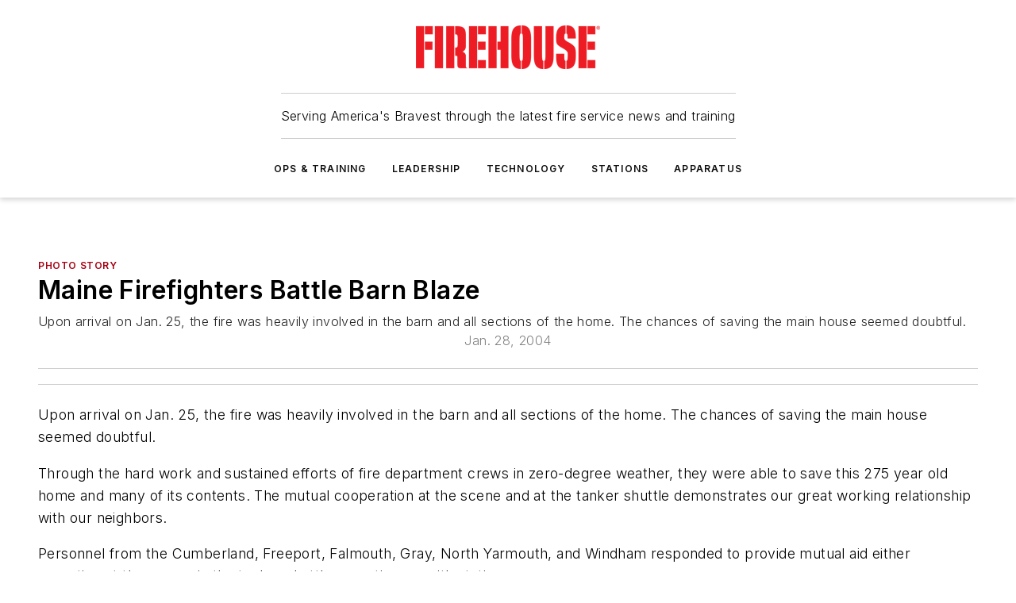

--- FILE ---
content_type: text/html;charset=utf-8
request_url: https://www.firehouse.com/photo-story/article/10549994/maine-firefighters-battle-barn-blaze
body_size: 67892
content:
<!DOCTYPE html><html  lang="en"><head><meta charset="utf-8"><meta name="viewport" content="width=device-width, initial-scale=1, shrink-to-fit=no"><script type="text/javascript" src="/ruxitagentjs_ICA7NVfqrux_10327251022105625.js" data-dtconfig="rid=RID_176352323|rpid=-861124732|domain=firehouse.com|reportUrl=/rb_bf25051xng|app=ea7c4b59f27d43eb|cuc=ll64881i|owasp=1|mel=100000|expw=1|featureHash=ICA7NVfqrux|dpvc=1|lastModification=1765214479370|tp=500,50,0|rdnt=1|uxrgce=1|srbbv=2|agentUri=/ruxitagentjs_ICA7NVfqrux_10327251022105625.js"></script><script type="importmap">{"imports":{"#entry":"/_nuxt/D4mD12uX.js"}}</script><title>Maine Firefighters Battle Barn Blaze | Firehouse</title><link href="https://fonts.gstatic.com" rel="preconnect"><link href="https://cdn.cookielaw.org" rel="preconnect"><link href="https://picon.graphql.aspire-ebm.com" rel="preconnect"><style type="text/css">
            :root {
              --spacing-unit: 6px;
--spacing: 48px;
--color-line: #CDCDCD;
--color-primary-main: #a40013;
--color-primary-container: #d8d8d8;
--color-on-primary-container: #81000f;
--color-secondary-main: #404040;
--color-secondary-container: #f5f5f5;
--color-on-secondary-container: #1a1a1a;
--color-black: #0d0d0d;
--color-white: #ffffff;
--color-grey: #b2c3ce;
--color-light-grey: #e0e0e0;
--primary-font-family: Inter;
--site-max-width: 1300px;
            }
          </style><style>@media (max-width:760px){.mobile-hidden{display:none!important}}.admin-layout a{color:#3867a6}.admin-layout .vs__dropdown-toggle{background:#fff;border:1px solid #9da4b0}.ebm-layout{overflow-anchor:none;width:100%}</style><style>@media (max-width:760px){.mobile-hidden[data-v-45fa8452]{display:none!important}}.admin-layout a[data-v-45fa8452]{color:#3867a6}.admin-layout .vs__dropdown-toggle[data-v-45fa8452]{background:#fff;border:1px solid #9da4b0}.ebm-page[data-v-45fa8452]{display:flex;flex-direction:column;font-family:Arial}.ebm-page .hasToolbar[data-v-45fa8452]{max-width:calc(100% - 49px)}.ebm-page__layout[data-v-45fa8452]{z-index:2}.ebm-page__layout[data-v-45fa8452],.ebm-page__page[data-v-45fa8452]{flex:1;pointer-events:none;position:relative}.ebm-page__page[data-v-45fa8452]{display:flex;flex-direction:column;z-index:1}.ebm-page__main[data-v-45fa8452]{flex:1;margin:auto;width:100%}.ebm-page__content[data-v-45fa8452]{padding:0;pointer-events:all}@media (min-width:600px){.ebm-page__content[data-v-45fa8452]{padding:"0 10px"}}.ebm-page__reskin-background[data-v-45fa8452]{background-position:top;background-repeat:no-repeat;background-size:cover;height:100%;left:0;overflow:hidden;position:fixed;top:0;width:100%;z-index:0}.ebm-page__reskin-ad[data-v-45fa8452]{padding:1.5rem 0;position:relative;text-align:center;z-index:1}.ebm-page__siteskin-ad[data-v-45fa8452]{margin-top:24px;pointer-events:all;position:fixed;transition:all 125ms;z-index:100}.ebm-page__siteskin-ad__left[data-v-45fa8452]{right:50%}@media (max-width:1636px){.ebm-page__siteskin-ad__left[data-v-45fa8452]{display:none}}.ebm-page__siteskin-ad__right[data-v-45fa8452]{left:50%}@media (max-width:1636px){.ebm-page__siteskin-ad__right[data-v-45fa8452]{display:none}}.ebm-page .ebm-page__primary[data-v-45fa8452]{margin-top:0}.ebm-page .page-content-wrapper[data-v-45fa8452]{margin:auto;width:100%}.ebm-page .load-more[data-v-45fa8452]{padding:10px 0;pointer-events:all;text-align:center;width:100%}.ebm-page .load-more[data-v-45fa8452]>*{margin:auto;padding:0 5px}.ebm-page .load-more .label[data-v-45fa8452]{display:flex;flex-direction:row}.ebm-page .load-more .label[data-v-45fa8452]>*{margin:0 5px}.ebm-page .footer[data-v-45fa8452]{position:relative}.ebm-page .ebm-page__primary[data-v-45fa8452]{margin-top:calc(var(--spacing)/2)}.ebm-page .ebm-page__content[data-v-45fa8452]{display:flex;flex-direction:column;gap:var(--spacing);margin:0!important}.ebm-page .ebm-page__content[data-v-45fa8452]>*{position:relative}.ebm-page .ebm-page__content[data-v-45fa8452]>:after{background-color:var(--color-line);bottom:auto;bottom:calc(var(--spacing)*-.5*1);content:"";height:1px;left:0;position:absolute;right:0}.ebm-page .ebm-page__content[data-v-45fa8452]>:last-child:after{display:none}.ebm-page .page-content-wrapper[data-v-45fa8452]{display:flex;flex-direction:column;gap:var(--spacing);max-width:var(--site-max-width);padding:0 calc(var(--spacing)/2)}@media (min-width:800px){.ebm-page .page-content-wrapper[data-v-45fa8452]{padding:0 var(--spacing)}}.ebm-page .page-content-wrapper[data-v-45fa8452]>*{position:relative}.ebm-page .page-content-wrapper[data-v-45fa8452]>:after{background-color:var(--color-line);bottom:auto;bottom:calc(var(--spacing)*-.5*1);content:"";height:1px;left:0;position:absolute;right:0}.ebm-page .page-content-wrapper[data-v-45fa8452]>:last-child:after{display:none}.ebm-page .load-more[data-v-45fa8452]{padding:0}.ebm-page .secondary-pages .page-content-wrapper[data-v-45fa8452],.ebm-page.full-width .page-content-wrapper[data-v-45fa8452]{max-width:100%!important;padding:0!important}.ebm-page .secondary-pages .ebm-page__primary[data-v-45fa8452],.ebm-page.full-width .ebm-page__primary[data-v-45fa8452]{margin-top:0!important}@media print{.ebm-page__page[data-v-45fa8452]{display:block}}</style><style>@media (max-width:760px){.mobile-hidden[data-v-06639cce]{display:none!important}}.admin-layout a[data-v-06639cce]{color:#3867a6}.admin-layout .vs__dropdown-toggle[data-v-06639cce]{background:#fff;border:1px solid #9da4b0}#header-leaderboard-ad[data-v-06639cce]{align-items:center;display:flex;justify-content:center;padding:1rem}</style><style>html{scroll-padding-top:calc(var(--header-height) + 16px)}</style><style>@media (max-width:760px){.mobile-hidden[data-v-b96d99b2]{display:none!important}}.admin-layout a[data-v-b96d99b2]{color:#3867a6}.admin-layout .vs__dropdown-toggle[data-v-b96d99b2]{background:#fff;border:1px solid #9da4b0}header[data-v-b96d99b2]{bottom:0;margin:auto;position:sticky;top:0;transition:top .5s cubic-bezier(.645,.045,.355,1);z-index:50}header .reskin-ad[data-v-b96d99b2]{padding:1.5rem 0;text-align:center}.navbar[data-v-b96d99b2]{background-color:#fff;box-shadow:0 3px 6px #00000029;left:0;opacity:1;padding-bottom:2rem;padding-top:2rem;right:0}.navbar .content[data-v-b96d99b2]{margin:auto;max-width:var(--site-max-width);padding:0 calc(var(--spacing)/2)}@media (min-width:800px){.navbar .content[data-v-b96d99b2]{padding:0 var(--spacing)}}.top-navbar[data-v-b96d99b2]{align-items:center;display:flex;justify-content:space-between}@media (max-width:900px){.logo[data-v-b96d99b2]{flex-grow:1}.logo img[data-v-b96d99b2]{max-width:180px}}@media (max-width:450px){.logo img[data-v-b96d99b2]{max-width:140px}}@media (max-width:370px){.logo img[data-v-b96d99b2]{max-width:120px}}@media (max-width:350px){.logo img[data-v-b96d99b2]{max-width:100px}}.bottom-navbar[data-v-b96d99b2]{max-height:100px;overflow:visible;transition:all .15s cubic-bezier(.86,0,.07,1)}.bottom-navbar.hidden[data-v-b96d99b2]{max-height:0;overflow:hidden;transform:scale(0)}.actions[data-v-b96d99b2]{align-items:center;-moz-column-gap:.5rem;column-gap:.5rem;display:flex;flex-basis:0;flex-grow:1}@media (max-width:900px){.actions[data-v-b96d99b2]{flex-basis:auto;flex-grow:0}}.actions.left[data-v-b96d99b2]{justify-content:left}.actions.right[data-v-b96d99b2]{-moz-column-gap:0;column-gap:0;justify-content:right}.actions .login-container[data-v-b96d99b2]{display:flex;gap:16px}@media (max-width:900px){.actions .login-container[data-v-b96d99b2]{gap:8px}}@media (max-width:450px){.actions .login-container[data-v-b96d99b2]{gap:4px}}@media (max-width:900px){.search-icon[data-v-b96d99b2]{display:none}}.cta[data-v-b96d99b2]{border-bottom:1px solid var(--color-line);border-top:1px solid var(--color-line);margin:1.5rem auto auto;width:-moz-fit-content;width:fit-content}@media (max-width:900px){.cta[data-v-b96d99b2]{display:none}}.sub-menu[data-v-b96d99b2]{align-items:center;display:flex;justify-content:center;list-style:none;margin-top:1.5rem;padding:0;white-space:nowrap}@media (max-width:1000px){.sub-menu[data-v-b96d99b2]{display:none}}.sub-menu-item[data-v-b96d99b2]{margin-left:1rem;margin-right:1rem}.menu-item[data-v-b96d99b2],.sub-menu-link[data-v-b96d99b2]{color:var(--color-black);font-size:.75rem;font-weight:600;letter-spacing:.1em;text-transform:uppercase}.popover-menu[data-v-b96d99b2]{align-items:flex-start;background-color:#fff;box-shadow:0 3px 6px #00000029;display:flex;flex-direction:column;justify-content:left;padding:1.5rem;text-align:left;width:200px}.popover-menu .menu-item[data-v-b96d99b2]{align-items:center;display:flex;margin-bottom:1rem}.popover-menu .menu-item .icon[data-v-b96d99b2]{margin-right:1rem}</style><style>@media (max-width:760px){.mobile-hidden{display:none!important}}.admin-layout a{color:#3867a6}.admin-layout .vs__dropdown-toggle{background:#fff;border:1px solid #9da4b0}.ebm-icon{cursor:pointer}.ebm-icon .tooltip-wrapper{display:block}.ebm-icon.disabled{cursor:not-allowed}.ebm-icon.arrowUp{margin-top:3px}.ebm-icon.arrowDown{margin-top:-5px;transform:rotate(180deg)}.ebm-icon.loading{animation-duration:2s;animation-iteration-count:infinite;animation-name:spin;animation-timing-function:linear}.ebm-icon.label{align-items:center;display:flex;flex-direction:column;font-size:.8em;justify-content:center;padding:0 5px}@keyframes spin{0%{transform:rotate(0)}to{transform:rotate(1turn)}}.ebm-icon .icon,.ebm-icon svg{display:block}</style><style>@media (max-width:760px){.mobile-hidden{display:none!important}}.admin-layout a{color:#3867a6}.admin-layout .vs__dropdown-toggle{background:#fff;border:1px solid #9da4b0}.ebm-mega-menu{background-color:var(--color-black);color:#fff;container-type:inline-size;display:none;height:100%;left:0;opacity:0;overflow:auto;position:fixed;text-align:center;top:0;transition-behavior:allow-discrete;transition-duration:.3s;transition-property:overlay display opacity;width:100%}.ebm-mega-menu.cms-user-logged-in{left:49px;width:calc(100% - 49px)}.ebm-mega-menu.open{display:block;opacity:1}@starting-style{.ebm-mega-menu.open{opacity:0}}@container (max-width: 750px){.ebm-mega-menu .mega-menu-header{display:flex}}.ebm-mega-menu .mega-menu-header .icon{margin-left:30px;margin-top:40px;width:24px}.ebm-mega-menu .mega-menu-header .logo{height:35px;max-width:100%}@container (min-width: 750px){.ebm-mega-menu .mega-menu-header .logo{height:50px;margin-bottom:30px}}@container (max-width: 750px){.ebm-mega-menu .mega-menu-header .logo{margin-top:20px}.ebm-mega-menu .mega-menu-header .logo img{height:auto;margin-left:5px;max-width:140px}}.ebm-mega-menu .mega-menu-container{margin:auto}@container (min-width: 750px){.ebm-mega-menu .mega-menu-container{max-width:850px;width:100%}}.ebm-mega-menu .mega-menu-container .search-field{padding-bottom:50px}@container (max-width: 900px){.ebm-mega-menu .mega-menu-container .search-field{margin-left:calc(var(--spacing)/2);margin-right:calc(var(--spacing)/2)}}.ebm-mega-menu .mega-menu-container .nav-links{display:grid;gap:calc(var(--spacing)/2);grid-template-columns:1fr;position:relative}.ebm-mega-menu .mega-menu-container .nav-links:after{background-color:var(--color-line);bottom:auto;bottom:calc(var(--spacing)*-.5*1);content:"";height:1px;left:0;position:absolute;right:0}.ebm-mega-menu .mega-menu-container .nav-links:last-child:after{display:none}@container (max-width: 900px){.ebm-mega-menu .mega-menu-container .nav-links{margin-left:calc(var(--spacing)/2);margin-right:calc(var(--spacing)/2)}}@container (min-width: 750px){.ebm-mega-menu .mega-menu-container .nav-links{gap:calc(var(--spacing)*2);grid-template-columns:1fr 1fr 1fr;padding-bottom:var(--spacing)}}.ebm-mega-menu .mega-menu-container .nav-links .section{display:flex;flex-direction:column;font-weight:400;list-style:none;text-align:center}@container (max-width: 750px){.ebm-mega-menu .mega-menu-container .nav-links .section{gap:5px;padding-top:30px;position:relative}.ebm-mega-menu .mega-menu-container .nav-links .section:after{background-color:var(--color-line);bottom:auto;bottom:calc(var(--spacing)*-.5*1);content:"";height:1px;left:0;position:absolute;right:0}.ebm-mega-menu .mega-menu-container .nav-links .section:last-child:after{display:none}.ebm-mega-menu .mega-menu-container .nav-links .section:first-child{padding-top:15px}}@container (min-width: 750px){.ebm-mega-menu .mega-menu-container .nav-links .section{border-bottom:none;font-size:1.25rem;gap:16px;position:relative;text-align:left}.ebm-mega-menu .mega-menu-container .nav-links .section:after{background-color:var(--color-line);bottom:0;content:"";height:100%;left:auto;position:absolute;right:calc(var(--spacing)*-.5*2);top:0;width:1px}.ebm-mega-menu .mega-menu-container .nav-links .section:last-child:after{display:none}}.ebm-mega-menu .mega-menu-container .nav-links .section a{color:#fff}.ebm-mega-menu .mega-menu-container .nav-links .section .title{font-size:.75rem;font-weight:400;text-transform:uppercase}.ebm-mega-menu .mega-menu-container .affiliate-links{display:flex;justify-content:center;margin-top:var(--spacing);padding:calc(var(--spacing)*.5);position:relative}.ebm-mega-menu .mega-menu-container .affiliate-links:after{background-color:var(--color-line);bottom:auto;bottom:calc(var(--spacing)*-.5*1);content:"";height:1px;left:0;position:absolute;right:0}.ebm-mega-menu .mega-menu-container .affiliate-links:last-child:after{display:none}.ebm-mega-menu .mega-menu-container .affiliate-links .ebm-affiliated-brands-direction{flex-direction:column;gap:calc(var(--spacing)*.5)}.ebm-mega-menu .mega-menu-container .social-links{align-items:center;display:flex;flex-direction:column;font-size:.75rem;justify-content:center;margin-top:var(--spacing);padding:calc(var(--spacing)*.5);text-transform:uppercase}.ebm-mega-menu .mega-menu-container .social-links .socials{gap:16px;margin:16px 16px 24px}</style><style>@media (max-width:760px){.mobile-hidden{display:none!important}}.admin-layout a{color:#3867a6}.admin-layout .vs__dropdown-toggle{background:#fff;border:1px solid #9da4b0}.ebm-search-field{container-type:inline-size;position:relative}.ebm-search-field .input{padding:10px 0;position:relative;width:100%}.ebm-search-field .input .icon{bottom:0;height:24px;margin:auto;position:absolute;right:.5rem;top:0}.ebm-search-field .input .clear-icon{bottom:0;height:24px;margin:auto;position:absolute;right:2.5rem;top:0}.ebm-search-field .input input{background-color:var(--c4e26338);border:1px solid var(--7798abdd);border-radius:5px;color:var(--0c12ecfc);font-size:1em;padding:1rem 8px 1rem 20px;width:100%}.ebm-search-field .sponsor-container{align-items:center;display:flex;font-size:.5rem;gap:5px;height:24px;margin:auto;position:absolute;right:10%;top:20%}@container (max-width: 750px){.ebm-search-field .sponsor-container{justify-content:flex-end;padding:10px 15px 0 0;position:static}}.ebm-search-field input[type=search]::-webkit-search-cancel-button,.ebm-search-field input[type=search]::-webkit-search-decoration{-webkit-appearance:none;appearance:none}</style><style>@media (max-width:760px){.mobile-hidden[data-v-3823c912]{display:none!important}}.admin-layout a[data-v-3823c912]{color:#3867a6}.admin-layout .vs__dropdown-toggle[data-v-3823c912]{background:#fff;border:1px solid #9da4b0}.ebm-affiliated-brands[data-v-3823c912]{display:flex;flex-direction:row;font-size:.75rem}.ebm-affiliated-brands__label[data-v-3823c912]{display:block;padding:0 calc(var(--spacing)/2)}.ebm-affiliated-brands__links[data-v-3823c912]{display:flex;flex-direction:row;flex-wrap:wrap;justify-content:center}.ebm-affiliated-brands__links>div[data-v-3823c912]{padding:0 calc(var(--spacing)/4)}.ebm-affiliated-brands__links>div a[data-v-3823c912]{color:var(--link-color);font-weight:600}</style><style>@media (max-width:760px){.mobile-hidden[data-v-62be4297]{display:none!important}}.admin-layout a[data-v-62be4297]{color:#3867a6}.admin-layout .vs__dropdown-toggle[data-v-62be4297]{background:#fff;border:1px solid #9da4b0}.ebm-socials[data-v-62be4297]{display:flex;flex-wrap:wrap}.ebm-socials__icon[data-v-62be4297]{cursor:pointer;margin-right:7px;text-decoration:none}.ebm-socials .text[data-v-62be4297]{height:0;overflow:hidden;text-indent:-9999px}</style><style>@media (max-width:760px){.mobile-hidden{display:none!important}}.admin-layout a{color:#3867a6}.admin-layout .vs__dropdown-toggle{background:#fff;border:1px solid #9da4b0}.ebm-ad-target__outer{display:flex;height:auto;justify-content:center;max-width:100%;width:100%}.ebm-ad-target__inner{align-items:center;display:flex}.ebm-ad-target img{max-width:100%}.ebm-ad-target iframe{box-shadow:0 .125rem .25rem #00000013}</style><style>@media (max-width:760px){.mobile-hidden[data-v-4c12f864]{display:none!important}}.admin-layout a[data-v-4c12f864]{color:#3867a6}.admin-layout .vs__dropdown-toggle[data-v-4c12f864]{background:#fff;border:1px solid #9da4b0}#sticky-bottom-ad[data-v-4c12f864]{align-items:center;background:#000000bf;display:flex;justify-content:center;left:0;padding:8px;position:fixed;right:0;z-index:999}#sticky-bottom-ad .close-button[data-v-4c12f864]{background:none;border:0;color:#fff;cursor:pointer;font-weight:900;margin:8px;position:absolute;right:0;top:0}.slide-up-enter[data-v-4c12f864],.slide-up-leave-to[data-v-4c12f864]{opacity:0;transform:translateY(200px)}.slide-up-enter-active[data-v-4c12f864]{transition:all .25s ease-out}.slide-up-leave-active[data-v-4c12f864]{transition:all .25s ease-in}</style><style>@media (max-width:760px){.mobile-hidden[data-v-0622f0e1]{display:none!important}}.admin-layout a[data-v-0622f0e1]{color:#3867a6}.admin-layout .vs__dropdown-toggle[data-v-0622f0e1]{background:#fff;border:1px solid #9da4b0}.grid[data-v-0622f0e1]{container-type:inline-size;margin:auto}.grid .grid-row[data-v-0622f0e1]{position:relative}.grid .grid-row[data-v-0622f0e1]:after{background-color:var(--color-line);bottom:auto;bottom:calc(var(--spacing)*-.5*1);content:"";height:1px;left:0;position:absolute;right:0}.grid .grid-row.hide-bottom-border[data-v-0622f0e1]:after,.grid .grid-row[data-v-0622f0e1]:last-child:after{display:none}@container (width >= 750px){.grid .grid-row.mobile-only[data-v-0622f0e1]{display:none}}@container (width < 750px){.grid .grid-row.exclude-mobile[data-v-0622f0e1]{display:none}}</style><style>@media (max-width:760px){.mobile-hidden[data-v-840eddae]{display:none!important}}.admin-layout a[data-v-840eddae]{color:#3867a6}.admin-layout .vs__dropdown-toggle[data-v-840eddae]{background:#fff;border:1px solid #9da4b0}.web-row[data-v-840eddae]{container-type:inline-size}.web-row .row[data-v-840eddae]{--col-size:calc(50% - var(--spacing)*1/2);display:grid;padding-bottom:0ver;padding-top:0;width:100%}@media (min-width:750px){.web-row .row[data-v-840eddae]{padding-left:0;padding-right:0}}@media (min-width:500px){.web-row .row.restricted[data-v-840eddae]{margin:auto;max-width:66%}}.web-row .row .column-wrapper[data-v-840eddae]{display:flex;order:0;width:100%}.web-row .row.largest_first.layout1_2 .column-wrapper[data-v-840eddae]:nth-child(2),.web-row .row.largest_first.layout1_2_1 .column-wrapper[data-v-840eddae]:nth-child(2),.web-row .row.largest_first.layout1_3 .column-wrapper[data-v-840eddae]:nth-child(2){order:-1}@container (min-width: 750px){.web-row .row.layout1_1[data-v-840eddae]{display:grid;grid-template-columns:minmax(0,1fr) minmax(0,1fr)}.web-row .row.layout1_1 .column-wrapper[data-v-840eddae]{position:relative}.web-row .row.layout1_1 .column-wrapper[data-v-840eddae]:after{background-color:var(--color-line);bottom:0;content:"";height:100%;left:auto;position:absolute;right:calc(var(--spacing)*-.5*1);top:0;width:1px}.web-row .row.layout1_1 .column-wrapper[data-v-840eddae]:last-child:after{display:none}.web-row .row.layout1_2[data-v-840eddae]{display:grid;grid-template-columns:minmax(0,var(--col-size)) minmax(0,var(--col-size))}.web-row .row.layout1_2 .column-wrapper[data-v-840eddae]{position:relative}.web-row .row.layout1_2 .column-wrapper[data-v-840eddae]:after{background-color:var(--color-line);bottom:0;content:"";height:100%;left:auto;position:absolute;right:calc(var(--spacing)*-.5*1);top:0;width:1px}.web-row .row.layout1_2 .column-wrapper[data-v-840eddae]:last-child:after{display:none}.web-row .row.layout1_2 .column-wrapper[data-v-840eddae]:nth-child(2){order:0!important}}@container (min-width: 1050px){.web-row .row.layout1_2[data-v-840eddae]{--col-size:calc(33.33333% - var(--spacing)*2/3);grid-template-columns:var(--col-size) calc(var(--col-size)*2 + var(--spacing))}}@container (min-width: 750px){.web-row .row.layout2_1[data-v-840eddae]{display:grid;grid-template-columns:minmax(0,var(--col-size)) minmax(0,var(--col-size))}.web-row .row.layout2_1 .column-wrapper[data-v-840eddae]{position:relative}.web-row .row.layout2_1 .column-wrapper[data-v-840eddae]:after{background-color:var(--color-line);bottom:0;content:"";height:100%;left:auto;position:absolute;right:calc(var(--spacing)*-.5*1);top:0;width:1px}.web-row .row.layout2_1 .column-wrapper[data-v-840eddae]:last-child:after{display:none}}@container (min-width: 1050px){.web-row .row.layout2_1[data-v-840eddae]{--col-size:calc(33.33333% - var(--spacing)*2/3);grid-template-columns:calc(var(--col-size)*2 + var(--spacing)) var(--col-size)}}@container (min-width: 1100px){.web-row .row.layout1_1_1[data-v-840eddae]{--col-size:calc(33.33333% - var(--spacing)*2/3);display:grid;grid-template-columns:minmax(0,var(--col-size)) minmax(0,var(--col-size)) minmax(0,var(--col-size))}.web-row .row.layout1_1_1 .column-wrapper[data-v-840eddae]{position:relative}.web-row .row.layout1_1_1 .column-wrapper[data-v-840eddae]:after{background-color:var(--color-line);bottom:0;content:"";height:100%;left:auto;position:absolute;right:calc(var(--spacing)*-.5*1);top:0;width:1px}.web-row .row.layout1_1_1 .column-wrapper[data-v-840eddae]:last-child:after{display:none}}</style><style>@media (max-width:760px){.mobile-hidden{display:none!important}}.admin-layout a{color:#3867a6}.admin-layout .vs__dropdown-toggle{background:#fff;border:1px solid #9da4b0}.web-grid-title{align-items:center;container-type:inline-size;font-family:var(--primary-font-family);margin-bottom:calc(var(--spacing)/2);max-width:100%;width:100%}.web-grid-title .title{display:flex;flex:1 0 auto;font-size:1.9rem;font-weight:600;gap:var(--spacing-unit);letter-spacing:-.01em;line-height:40px;max-width:100%;overflow:hidden;text-overflow:ellipsis}.web-grid-title .title .grid-title-image-icon{height:23px;margin-top:8px}.web-grid-title.has-link .title{max-width:calc(100% - 100px)}.web-grid-title .divider{background-color:var(--color-line);height:1px;width:100%}.web-grid-title .view-more{color:var(--color-primary-main);cursor:primary;flex:0 1 auto;font-size:.75rem;font-weight:600;letter-spacing:.05em;line-height:18px;text-transform:uppercase;white-space:nowrap}@container (max-width: 500px){.web-grid-title .view-more{display:none}}.web-grid-title.primary{display:flex;gap:5px}.web-grid-title.primary .topbar,.web-grid-title.secondary .divider,.web-grid-title.secondary .view-more{display:none}.web-grid-title.secondary .topbar{background-color:var(--color-primary-main);height:8px;margin-bottom:calc(var(--spacing)/3);width:80px}</style><style>@media (max-width:760px){.mobile-hidden[data-v-2e2a3563]{display:none!important}}.admin-layout a[data-v-2e2a3563]{color:#3867a6}.admin-layout .vs__dropdown-toggle[data-v-2e2a3563]{background:#fff;border:1px solid #9da4b0}.column[data-v-2e2a3563]{align-items:stretch;display:flex;flex-wrap:wrap;height:100%;position:relative}.column[data-v-2e2a3563],.column .standard-blocks[data-v-2e2a3563],.column .sticky-blocks[data-v-2e2a3563]{width:100%}.column.block-align-center[data-v-2e2a3563]{align-items:center;justify-content:center}.column.block-align-top[data-v-2e2a3563]{align-items:top;flex-direction:column}.column.block-align-sticky[data-v-2e2a3563]{align-items:start;display:block;justify-content:center}.column.block-align-equalize[data-v-2e2a3563]{align-items:stretch}.column .sticky-blocks.has-standard[data-v-2e2a3563]{margin-top:var(--spacing)}.column .block-wrapper[data-v-2e2a3563]{max-width:100%;position:relative}.column .block-wrapper[data-v-2e2a3563]:after{background-color:var(--color-line);bottom:auto;bottom:calc(var(--spacing)*-.5*1);content:"";height:1px;left:0;position:absolute;right:0}.column .block-wrapper.hide-bottom-border[data-v-2e2a3563]:after,.column .block-wrapper[data-v-2e2a3563]:last-child:after,.column .standard-blocks:not(.has-sticky) .block-wrapper[data-v-2e2a3563]:last-child:after,.column .sticky-blocks .block-wrapper[data-v-2e2a3563]:last-child:after{display:none}@media print{.column[data-v-2e2a3563]{height:auto}}</style><style>@media (max-width:760px){.mobile-hidden[data-v-a4efc542]{display:none!important}}.admin-layout a[data-v-a4efc542]{color:#3867a6}.admin-layout .vs__dropdown-toggle[data-v-a4efc542]{background:#fff;border:1px solid #9da4b0}.block[data-v-a4efc542]{display:flex;flex-direction:column;overflow:visible;width:100%}.block .block-title[data-v-a4efc542]{margin-bottom:calc(var(--spacing)/2)}.block .above-cta[data-v-a4efc542]{height:100%}.block .title[data-v-a4efc542]{font-size:1rem;line-height:1rem;text-transform:uppercase}.block .title a[data-v-a4efc542]{color:inherit;text-decoration:none}.block .title a[data-v-a4efc542]:hover{text-decoration:underline}.block .title template[data-v-a4efc542]{display:inline-block}.block .content[data-v-a4efc542]{display:flex;width:100%}.block .cta[data-v-a4efc542]{align-items:center;display:flex;flex-direction:column;font-size:1rem;gap:calc(var(--spacing)/2);justify-content:space-between}@container (width > 500px){.block .cta[data-v-a4efc542]{flex-direction:row}}</style><style>@media (max-width:760px){.mobile-hidden[data-v-3dec0756]{display:none!important}}.admin-layout a[data-v-3dec0756]{color:#3867a6}.admin-layout .vs__dropdown-toggle[data-v-3dec0756]{background:#fff;border:1px solid #9da4b0}.ebm-button-wrapper[data-v-3dec0756]{display:inline-block}.ebm-button-wrapper .ebm-button[data-v-3dec0756]{border:1px solid;border-radius:.1rem;cursor:pointer;display:block;font-weight:600;outline:none;text-transform:uppercase;width:100%}.ebm-button-wrapper .ebm-button .content[data-v-3dec0756]{align-items:center;display:flex;gap:var(--spacing-unit);justify-content:center}.ebm-button-wrapper .ebm-button .content.icon-right[data-v-3dec0756]{flex-direction:row-reverse}.ebm-button-wrapper .ebm-button[data-v-3dec0756]:focus,.ebm-button-wrapper .ebm-button[data-v-3dec0756]:hover{box-shadow:0 0 .1rem #3e5d8580;filter:contrast(125%)}.ebm-button-wrapper .ebm-button[data-v-3dec0756]:active{box-shadow:0 0 .3rem #1c417280}.ebm-button-wrapper .ebm-button[data-v-3dec0756]:active:after{height:200px;width:200px}.ebm-button-wrapper .ebm-button--small[data-v-3dec0756]{font-size:.75rem;padding:.2rem .4rem}.ebm-button-wrapper .ebm-button--medium[data-v-3dec0756]{font-size:.75rem;padding:.3rem .6rem}.ebm-button-wrapper .ebm-button--large[data-v-3dec0756]{font-size:.75rem;line-height:1.25rem;padding:.5rem 1rem}@media (max-width:450px){.ebm-button-wrapper .ebm-button--large[data-v-3dec0756]{padding:.5rem}}.ebm-button-wrapper .ebm-button--fullWidth[data-v-3dec0756]{font-size:1.15rem;margin:0 auto;padding:.5rem 1rem;width:100%}.ebm-button-wrapper.primary .ebm-button[data-v-3dec0756],.ebm-button-wrapper.solid .ebm-button[data-v-3dec0756]{background-color:var(--button-accent-color);border-color:var(--button-accent-color);color:var(--button-text-color)}.ebm-button-wrapper.primary .ebm-button[data-v-3dec0756]:hover,.ebm-button-wrapper.solid .ebm-button[data-v-3dec0756]:hover{text-decoration:underline}.ebm-button-wrapper.hollow .ebm-button[data-v-3dec0756]{background-color:transparent;background-color:#fff;border:1px solid var(--button-accent-color);color:var(--button-accent-color)}.ebm-button-wrapper.hollow .ebm-button[data-v-3dec0756]:hover{text-decoration:underline}.ebm-button-wrapper.borderless .ebm-button[data-v-3dec0756]{background-color:transparent;border-color:transparent;color:var(--button-accent-color)}.ebm-button-wrapper.borderless .ebm-button[data-v-3dec0756]:hover{background-color:var(--button-accent-color);color:#fff;text-decoration:underline}.ebm-button-wrapper .ebm-button[data-v-3dec0756]{transition:all .15s ease-in-out}</style><style>@media (max-width:760px){.mobile-hidden{display:none!important}}.admin-layout a{color:#3867a6}.admin-layout .vs__dropdown-toggle{background:#fff;border:1px solid #9da4b0}.web-footer-new{display:flex;font-size:1rem;font-weight:400;justify-content:center;padding-bottom:calc(var(--spacing)/2);pointer-events:all;width:100%}.web-footer-new a{color:var(--link-color)}.web-footer-new .container{display:flex;justify-content:center;width:100%}.web-footer-new .container .container-wrapper{display:flex;flex-direction:column;gap:var(--spacing);width:100%}@media (min-width:800px){.web-footer-new .container{flex-direction:row}}.web-footer-new .container .row{position:relative;width:100%}.web-footer-new .container .row:after{background-color:var(--color-line);bottom:auto;bottom:calc(var(--spacing)*-.5*1);content:"";height:1px;left:0;position:absolute;right:0}.web-footer-new .container .row:last-child:after{display:none}.web-footer-new .container .row.full-width{justify-items:center}.web-footer-new .container .column-wrapper{display:grid;gap:var(--spacing);grid-template-columns:1fr}.web-footer-new .container .column-wrapper.full-width{max-width:var(--site-max-width)!important;padding:0 calc(var(--spacing)*1.5);width:100%}.web-footer-new .container .column-wrapper .col{align-items:center;display:flex;flex-direction:column;gap:calc(var(--spacing)/4);justify-content:center;margin:0 auto;max-width:80%;position:relative;text-align:center}.web-footer-new .container .column-wrapper .col:after{background-color:var(--color-line);bottom:auto;bottom:calc(var(--spacing)*-.5*1);content:"";height:1px;left:0;position:absolute;right:0}.web-footer-new .container .column-wrapper .col:last-child:after{display:none}.web-footer-new .container .column-wrapper .col.valign-middle{align-self:center}@media (min-width:800px){.web-footer-new .container .column-wrapper{align-items:start;gap:var(--spacing)}.web-footer-new .container .column-wrapper.cols1_1_1{grid-template-columns:1fr 1fr 1fr}.web-footer-new .container .column-wrapper.cols1_1{grid-template-columns:1fr 1fr}.web-footer-new .container .column-wrapper .col{align-items:start;max-width:100%;position:relative;text-align:left}.web-footer-new .container .column-wrapper .col:after{background-color:var(--color-line);bottom:0;content:"";height:100%;left:auto;position:absolute;right:calc(var(--spacing)*-.5*1);top:0;width:1px}.web-footer-new .container .column-wrapper .col:last-child:after{display:none}}.web-footer-new .corporatelogo{align-self:center;filter:brightness(0);height:auto;margin-right:var(--spacing-unit);width:100px}.web-footer-new .menu-copyright{align-items:center;display:flex;flex-direction:column;gap:calc(var(--spacing)/2)}.web-footer-new .menu-copyright.full-width{max-width:var(--site-max-width);padding:0 calc(var(--spacing)*1.5);width:100%}.web-footer-new .menu-copyright .links{display:flex;font-size:.75rem;gap:calc(var(--spacing)/4);list-style:none;margin:0;padding:0}.web-footer-new .menu-copyright .copyright{display:flex;flex-direction:row;flex-wrap:wrap;font-size:.8em;justify-content:center}@media (min-width:800px){.web-footer-new .menu-copyright{flex-direction:row;justify-content:space-between}}.web-footer-new .blocktitle{color:#000;font-size:1.1rem;font-weight:600;width:100%}.web-footer-new .web-affiliated-brands-direction{flex-direction:column}@media (min-width:800px){.web-footer-new .web-affiliated-brands-direction{flex-direction:row}}</style><style>@media (max-width:760px){.mobile-hidden{display:none!important}}.admin-layout a{color:#3867a6}.admin-layout .vs__dropdown-toggle{background:#fff;border:1px solid #9da4b0}.ebm-web-subscribe-wrapper{display:flex;flex-direction:column;height:100%;overflow:auto}.ebm-web-subscribe-content{height:100%;overflow:auto;padding:calc(var(--spacing)*.5) var(--spacing)}@container (max-width: 750px){.ebm-web-subscribe-content{padding-bottom:100%}}.ebm-web-subscribe-content .web-subscribe-header .web-subscribe-title{align-items:center;display:flex;gap:var(--spacing);justify-content:space-between;line-height:normal}.ebm-web-subscribe-content .web-subscribe-header .web-subscribe-title .close-button{align-items:center;cursor:pointer;display:flex;font-size:.75rem;font-weight:600;text-transform:uppercase}.ebm-web-subscribe-content .web-subscribe-header .web-subscribe-subtext{padding-bottom:var(--spacing)}.ebm-web-subscribe-content .web-subscribe-header .newsletter-items{display:grid;gap:10px;grid-template-columns:1fr 1fr}@container (max-width: 750px){.ebm-web-subscribe-content .web-subscribe-header .newsletter-items{grid-template-columns:1fr}}.ebm-web-subscribe-content .web-subscribe-header .newsletter-items .newsletter-item{border:1px solid var(--color-line);display:flex;flex-direction:row;flex-direction:column;gap:1rem;padding:1rem}.ebm-web-subscribe-content .web-subscribe-header .newsletter-items .newsletter-item .newsletter-title{display:flex;font-size:1.25rem;font-weight:600;justify-content:space-between;letter-spacing:-.01em;line-height:25px}.ebm-web-subscribe-content .web-subscribe-header .newsletter-items .newsletter-item .newsletter-description{font-size:1rem;font-weight:400;letter-spacing:.0125em;line-height:24px}.web-subscribe-footer{background-color:#fff;box-shadow:0 4px 16px #00000040;width:100%}.web-subscribe-footer .subscribe-footer-wrapper{padding:var(--spacing)!important}.web-subscribe-footer .subscribe-footer-wrapper .user-info-container{align-items:center;display:flex;justify-content:space-between;padding-bottom:calc(var(--spacing)*.5)}.web-subscribe-footer .subscribe-footer-wrapper .user-info-container .nl-user-info{align-items:center;display:flex;gap:10px}.web-subscribe-footer .subscribe-footer-wrapper .subscribe-login-container .nl-selected{font-size:1.25rem;font-weight:600;margin-bottom:10px}.web-subscribe-footer .subscribe-footer-wrapper .subscribe-login-container .form-fields-setup{display:flex;gap:calc(var(--spacing)*.125);padding-top:calc(var(--spacing)*.5)}@container (max-width: 1050px){.web-subscribe-footer .subscribe-footer-wrapper .subscribe-login-container .form-fields-setup{display:block}}.web-subscribe-footer .subscribe-footer-wrapper .subscribe-login-container .form-fields-setup .web-form-fields{z-index:100}.web-subscribe-footer .subscribe-footer-wrapper .subscribe-login-container .form-fields-setup .web-form-fields .field-label{font-size:.75rem}.web-subscribe-footer .subscribe-footer-wrapper .subscribe-login-container .form-fields-setup .form{display:flex;gap:calc(var(--spacing)*.125)}@container (max-width: 750px){.web-subscribe-footer .subscribe-footer-wrapper .subscribe-login-container .form-fields-setup .form{flex-direction:column;padding-bottom:calc(var(--spacing)*.5)}}.web-subscribe-footer .subscribe-footer-wrapper .subscribe-login-container .form-fields-setup .form .vs__dropdown-menu{max-height:8rem}@container (max-width: 750px){.web-subscribe-footer .subscribe-footer-wrapper .subscribe-login-container .form-fields-setup .form .vs__dropdown-menu{max-height:4rem}}.web-subscribe-footer .subscribe-footer-wrapper .subscribe-login-container .form-fields-setup .subscribe-button{margin-top:calc(var(--spacing)*.5);width:20%}@container (max-width: 1050px){.web-subscribe-footer .subscribe-footer-wrapper .subscribe-login-container .form-fields-setup .subscribe-button{width:100%}}.web-subscribe-footer .subscribe-footer-wrapper .subscribe-login-container .form-fields-setup .subscribe-button .ebm-button{height:3rem}.web-subscribe-footer .subscribe-footer-wrapper .subscribe-login-container .compliance-field{font-size:.75rem;line-height:18px;z-index:-1}.web-subscribe-footer .subscribe-footer-wrapper a{color:#000;text-decoration:underline}.web-subscribe-footer .subscribe-footer-wrapper .subscribe-consent{font-size:.75rem;letter-spacing:.025em;line-height:18px;padding:5px 0}.web-subscribe-footer .subscribe-footer-wrapper .account-check{padding-top:calc(var(--spacing)*.25)}</style><style>@media (max-width:760px){.mobile-hidden{display:none!important}}.admin-layout a{color:#3867a6}.admin-layout .vs__dropdown-toggle{background:#fff;border:1px solid #9da4b0}.ebm-web-pane{container-type:inline-size;height:100%;pointer-events:all;position:fixed;right:0;top:0;width:100%;z-index:100}.ebm-web-pane.hidden{pointer-events:none}.ebm-web-pane.hidden .web-pane-mask{opacity:0}.ebm-web-pane.hidden .contents{max-width:0}.ebm-web-pane .web-pane-mask{background-color:#000;display:table;height:100%;opacity:.8;padding:16px;transition:all .3s ease;width:100%}.ebm-web-pane .contents{background-color:#fff;bottom:0;max-width:1072px;position:absolute;right:0;top:0;transition:all .3s ease;width:100%}.ebm-web-pane .contents.cms-user-logged-in{width:calc(100% - 49px)}.ebm-web-pane .contents .close-icon{cursor:pointer;display:flex;justify-content:flex-end;margin:10px}</style><style>@media (max-width:760px){.mobile-hidden{display:none!important}}.admin-layout a{color:#3867a6}.admin-layout .vs__dropdown-toggle{background:#fff;border:1px solid #9da4b0}.gam-slot-builder{min-width:300px;width:100%}.gam-slot-builder iframe{max-width:100%;overflow:hidden}</style><style>@media (max-width:760px){.mobile-hidden{display:none!important}}.admin-layout a{color:#3867a6}.admin-layout .vs__dropdown-toggle{background:#fff;border:1px solid #9da4b0}.web-content-title-new{display:flex;flex-direction:column;gap:calc(var(--spacing));width:100%}.web-content-title-new>*{position:relative}.web-content-title-new>:after{background-color:var(--color-line);bottom:auto;bottom:calc(var(--spacing)*-.5*1);content:"";height:1px;left:0;position:absolute;right:0}.web-content-title-new>:last-child:after{display:none}.web-content-title-new .above-line{container-type:inline-size;display:flex;flex-direction:column;gap:calc(var(--spacing)/2)}.web-content-title-new .above-line .section-wrapper{display:flex;gap:calc(var(--spacing)/4)}.web-content-title-new .above-line .sponsored-label{color:var(--color-primary-main);font-size:.75rem;font-weight:600;letter-spacing:.05rem;text-transform:uppercase}.web-content-title-new .above-line .section{font-size:.75rem;font-weight:600;letter-spacing:.05em;text-transform:uppercase}.web-content-title-new .above-line .event-info{display:flex;flex-direction:column;font-size:.9rem;gap:calc(var(--spacing)/2)}.web-content-title-new .above-line .event-info .column{display:flex;flex-direction:column;font-size:.9rem;gap:calc(var(--spacing)/4);width:100%}.web-content-title-new .above-line .event-info .column .content{display:flex;gap:calc(var(--spacing)/4)}.web-content-title-new .above-line .event-info .column label{flex:0 0 80px;font-weight:600}.web-content-title-new .above-line .event-info>*{position:relative}.web-content-title-new .above-line .event-info>:after{background-color:var(--color-line);bottom:0;content:"";height:100%;left:auto;position:absolute;right:calc(var(--spacing)*-.5*1);top:0;width:1px}.web-content-title-new .above-line .event-info>:last-child:after{display:none}@container (min-width: 600px){.web-content-title-new .above-line .event-info{align-items:center;flex-direction:row;gap:calc(var(--spacing))}.web-content-title-new .above-line .event-info>*{position:relative}.web-content-title-new .above-line .event-info>:after{background-color:var(--color-line);bottom:0;content:"";height:100%;left:auto;position:absolute;right:calc(var(--spacing)*-.5*1);top:0;width:1px}.web-content-title-new .above-line .event-info>:last-child:after{display:none}.web-content-title-new .above-line .event-info .event-location{display:block}}.web-content-title-new .above-line .title-text{font-size:2rem;line-height:1.2}@container (width > 500px){.web-content-title-new .above-line .title-text{font-size:2.75rem}}.web-content-title-new .above-line .author-row{align-items:center;display:flex;flex-direction:column;gap:calc(var(--spacing)/3);justify-content:center}.web-content-title-new .above-line .author-row .all-authors{display:flex;gap:calc(var(--spacing)/3)}.web-content-title-new .above-line .author-row .date-read-time{align-items:center;display:flex;gap:calc(var(--spacing)/3)}.web-content-title-new .above-line .author-row .dot{align-items:center;grid-area:dot}.web-content-title-new .above-line .author-row .dot:after{background-color:#000;content:"";display:block;height:4px;width:4px}.web-content-title-new .above-line .author-row .dot.first{display:none}.web-content-title-new .above-line .author-row .date{grid-area:date}.web-content-title-new .above-line .author-row .read-time{grid-area:read-time}.web-content-title-new .above-line .author-row .date,.web-content-title-new .above-line .author-row .duration,.web-content-title-new .above-line .author-row .read-time{color:#000;opacity:.5}@container (width > 500px){.web-content-title-new .above-line .author-row{flex-direction:row}.web-content-title-new .above-line .author-row .dot.first{display:block}}@container (width > 700px){.web-content-title-new .above-line .author-row{justify-content:flex-start}}.web-content-title-new .above-line .teaser-text{color:#222;font-size:16px;padding-top:8px}@container (width > 500px){.web-content-title-new .above-line .teaser-text{font-size:17px}}@container (width > 700px){.web-content-title-new .above-line .teaser-text{font-size:18px}}@container (width > 1000px){.web-content-title-new .above-line .teaser-text{font-size:19px}}.web-content-title-new .above-line .podcast-series{align-items:center;color:var(--color-primary-main);display:flex;font-size:.85rem;font-weight:500;gap:6px;text-transform:uppercase}.web-content-title-new .above-line.center{margin-left:auto;margin-right:auto}.web-content-title-new .below-line{align-items:center;display:flex;justify-content:space-between;width:100%}.web-content-title-new .below-line .print-favorite{display:flex;gap:calc(var(--spacing)/3);justify-content:flex-end}.web-content-title-new .image-wrapper{flex:1 0 auto;width:100%}.web-content-title-new .comment-count{align-items:center;cursor:pointer;display:flex;padding-left:8px}.web-content-title-new .comment-count .viafoura{align-items:center;background-color:transparent!important;display:flex;font-size:16px;font-weight:inherit;padding-left:4px}.web-content-title-new .event-location p{margin:0}.web-content-title-new .highlights h2{margin-bottom:24px}.web-content-title-new .highlights .text{font-size:18px}.web-content-title-new .highlights .text li{margin-bottom:16px}.web-content-title-new .highlights .text li:last-child{margin-bottom:0}.web-content-title-new .author-contributor,.web-content-title-new .company-link{color:#000;display:flex;flex-wrap:wrap}.web-content-title-new .author-contributor a,.web-content-title-new .company-link a{color:inherit!important;font-size:1rem;text-decoration:underline}.web-content-title-new .author-contributor .author{display:flex}.web-content-title-new.center{text-align:center}.web-content-title-new.center .breadcrumb{display:flex;justify-content:center}.web-content-title-new.center .author-row{justify-content:center}</style><style>@media (max-width:760px){.mobile-hidden[data-v-e69042fe]{display:none!important}}.admin-layout a[data-v-e69042fe]{color:#3867a6}.admin-layout .vs__dropdown-toggle[data-v-e69042fe]{background:#fff;border:1px solid #9da4b0}.ebm-share-list[data-v-e69042fe]{display:flex;gap:calc(var(--spacing)/3);list-style:none;overflow:hidden;padding:0;transition:.3s;width:100%}.ebm-share-list li[data-v-e69042fe]{margin:0;padding:0}.ebm-share-item[data-v-e69042fe]{border-radius:4px;cursor:pointer;margin:2px}</style><style>@media (max-width:760px){.mobile-hidden{display:none!important}}.admin-layout a{color:#3867a6}.admin-layout .vs__dropdown-toggle{background:#fff;border:1px solid #9da4b0}.body-block{flex:"1";max-width:100%;width:100%}.body-block .body-content{display:flex;flex-direction:column;gap:calc(var(--spacing)/2);width:100%}.body-block .gate{background:var(--color-secondary-container);border:1px solid var(--color-line);padding:calc(var(--spacing)/2)}.body-block .below-body{border-top:1px solid var(--color-line)}.body-block .below-body .contributors{display:flex;gap:4px;padding-top:calc(var(--spacing)/4)}.body-block .below-body .contributors .contributor{display:flex}.body-block .below-body .ai-attribution{font-size:14px;padding-top:calc(var(--spacing)/4)}.body-block .podcast-player{background-color:var(--color-secondary-container);border:1px solid var(--color-line);border-radius:4px;margin-left:auto!important;margin-right:auto!important;text-align:center;width:100%}.body-block .podcast-player iframe{border:0;width:100%}.body-block .podcast-player .buttons{display:flex;justify-content:center}</style><style>@media (max-width:760px){.mobile-hidden{display:none!important}}.admin-layout a{color:#3867a6}.admin-layout .vs__dropdown-toggle{background:#fff;border:1px solid #9da4b0}.web-body-blocks{--margin:calc(var(--spacing)/2);display:flex;flex-direction:column;gap:15px;max-width:100%;width:100%}.web-body-blocks a{text-decoration:underline}.web-body-blocks .block{container-type:inline-size;font-family:var(--secondary-font);max-width:100%;width:100%}.web-body-blocks .block a{color:var(--link-color)}.web-body-blocks .block .block-title{margin-bottom:calc(var(--spacing)/2)}.web-body-blocks .text{color:inherit;letter-spacing:inherit;margin:auto;max-width:100%}.web-body-blocks img{max-width:100%}.web-body-blocks .iframe{border:0;margin-left:auto!important;margin-right:auto!important;width:100%}.web-body-blocks .facebook .embed,.web-body-blocks .instagram .embed,.web-body-blocks .twitter .embed{max-width:500px}.web-body-blocks .bc-reco-wrapper{padding:calc(var(--spacing)/2)}.web-body-blocks .bc-reco-wrapper .bc-heading{border-bottom:1px solid var(--color-grey);margin-top:0;padding-bottom:calc(var(--spacing)/2);padding-top:0}.web-body-blocks .embed{margin:auto;width:100%}@container (width > 550px){.web-body-blocks .embed.above,.web-body-blocks .embed.below,.web-body-blocks .embed.center,.web-body-blocks .embed.left,.web-body-blocks .embed.right{max-width:calc(50% - var(--margin))}.web-body-blocks .embed.above.small,.web-body-blocks .embed.below.small,.web-body-blocks .embed.center.small,.web-body-blocks .embed.left.small,.web-body-blocks .embed.right.small{max-width:calc(33% - var(--margin))}.web-body-blocks .embed.above.large,.web-body-blocks .embed.below.large,.web-body-blocks .embed.center.large,.web-body-blocks .embed.left.large,.web-body-blocks .embed.right.large{max-width:calc(66% - var(--margin))}.web-body-blocks .embed.above{margin-bottom:var(--margin)}.web-body-blocks .embed.below{margin-top:var(--margin)}.web-body-blocks .embed.left{float:left;margin-right:var(--margin)}.web-body-blocks .embed.right{float:right;margin-left:var(--margin)}}.web-body-blocks .embed.center{clear:both}.web-body-blocks .embed.native{max-width:auto;width:auto}.web-body-blocks .embed.fullWidth{max-width:100%;width:100%}.web-body-blocks .video{margin-top:15px}</style><style>@media (max-width:760px){.mobile-hidden{display:none!important}}.admin-layout a{color:#3867a6}.admin-layout .vs__dropdown-toggle{background:#fff;border:1px solid #9da4b0}.web-html{letter-spacing:inherit;margin:auto;max-width:100%}.web-html .html p:first-child{margin-top:0}.web-html h1,.web-html h2,.web-html h3,.web-html h4,.web-html h5,.web-html h6{margin:revert}.web-html .embedded-image{max-width:40%;width:100%}.web-html .embedded-image img{width:100%}.web-html .left{margin:0 auto 0 0}.web-html .left-wrap{clear:both;float:left;margin:0 1rem 1rem 0}.web-html .right{margin:0 0 0 auto}.web-html .right-wrap{clear:both;float:right;margin:0 0 1rem 1rem}.web-html pre{background-color:#f5f5f5d9;font-family:Courier New,Courier,monospace;padding:4px 8px}.web-html .preview-overlay{background:linear-gradient(180deg,#fff0,#fff);height:125px;margin-bottom:-25px;margin-top:-125px;position:relative;width:100%}.web-html blockquote{background-color:#f8f9fa;border-left:8px solid #dee2e6;line-height:1.5;overflow:hidden;padding:1.5rem}.web-html .pullquote{color:#7c7b7b;float:right;font-size:1.3em;margin:6px 0 6px 12px;max-width:50%;padding:12px 0 12px 12px;position:relative;width:50%}.web-html p:last-of-type{margin-bottom:0}.web-html a{cursor:pointer}</style><style>@media (max-width:760px){.mobile-hidden{display:none!important}}.admin-layout a{color:#3867a6}.admin-layout .vs__dropdown-toggle{background:#fff;border:1px solid #9da4b0}.ebm-ad__embed{clear:both}.ebm-ad__embed>div{border-bottom:1px solid #e0e0e0!important;border-top:1px solid #e0e0e0!important;display:block!important;height:inherit!important;padding:5px 0;text-align:center;width:inherit!important;z-index:1}.ebm-ad__embed>div:before{color:#aaa;content:"ADVERTISEMENT";display:block;font:400 10px/10px Arial,Helvetica,sans-serif}.ebm-ad__embed img{max-width:100%}.ebm-ad__embed iframe{box-shadow:0 .125rem .25rem #00000013;margin:3px 0 10px}</style><style>@media (max-width:760px){.mobile-hidden{display:none!important}}.admin-layout a{color:#3867a6}.admin-layout .vs__dropdown-toggle{background:#fff;border:1px solid #9da4b0}.ebm-web-content-body-sidebars{background-color:var(--color-secondary-container)}.ebm-web-content-body-sidebars .sidebar{border:1px solid var(--color-line);line-height:1.5;padding:20px}.ebm-web-content-body-sidebars .sidebar p:first-child{margin-top:0}.ebm-web-content-body-sidebars .sidebar p:last-child{margin-bottom:0}.ebm-web-content-body-sidebars .sidebar .above{padding-bottom:10px}.ebm-web-content-body-sidebars .sidebar .below{padding-top:10px}</style><style>@media (max-width:760px){.mobile-hidden{display:none!important}}.admin-layout a{color:#3867a6}.admin-layout .vs__dropdown-toggle{background:#fff;border:1px solid #9da4b0}.ebm-web-subscribe{width:100%}.ebm-web-subscribe .web-subscribe-content{align-items:center;display:flex;justify-content:space-between}@container (max-width: 750px){.ebm-web-subscribe .web-subscribe-content{flex-direction:column;text-align:center}}.ebm-web-subscribe .web-subscribe-content .web-subscribe-header{font-size:2rem;font-weight:600;line-height:40px;padding:calc(var(--spacing)*.25);width:80%}@container (max-width: 750px){.ebm-web-subscribe .web-subscribe-content .web-subscribe-header{font-size:1.5rem;padding-top:0}}.ebm-web-subscribe .web-subscribe-content .web-subscribe-header .web-subscribe-subtext{display:flex;font-size:1rem;font-weight:400;padding-top:calc(var(--spacing)*.25)}</style><style>@media (max-width:760px){.mobile-hidden{display:none!important}}.admin-layout a{color:#3867a6}.admin-layout .vs__dropdown-toggle{background:#fff;border:1px solid #9da4b0}.blueconic-recommendations{width:100%}</style><style>@media (max-width:760px){.mobile-hidden{display:none!important}}.admin-layout a{color:#3867a6}.admin-layout .vs__dropdown-toggle{background:#fff;border:1px solid #9da4b0}.blueconic-recommendations{container-type:inline-size}.blueconic-recommendations .featured{border:1px solid var(--color-line);width:100%}.blueconic-recommendations .featured .left,.blueconic-recommendations .featured .right{flex:1 0 50%;padding:calc(var(--spacing)/2)}.blueconic-recommendations .featured .left *,.blueconic-recommendations .featured .right *{color:var(--color-black)}.blueconic-recommendations .featured .left .link:hover,.blueconic-recommendations .featured .right .link:hover{text-decoration:none}.blueconic-recommendations .featured .left{align-items:center;background-color:var(--color-primary-container);display:flex}.blueconic-recommendations .featured .left h2{font-size:1.25rem;font-weight:600}.blueconic-recommendations .featured .right{background-color:var(--color-secondary-container);display:flex;flex-direction:column;gap:calc(var(--spacing)/4)}.blueconic-recommendations .featured .right h2{font-size:1rem}.blueconic-recommendations .featured .right .link{display:flex;font-weight:400;gap:8px}@container (width > 600px){.blueconic-recommendations .featured .left h2{font-size:2rem;line-height:40px}}@container (width > 1000px){.blueconic-recommendations .featured{display:flex}}</style><style>@media (max-width:760px){.mobile-hidden{display:none!important}}.admin-layout a{color:#3867a6}.admin-layout .vs__dropdown-toggle{background:#fff;border:1px solid #9da4b0}.content-list{container-type:inline-size;width:100%}.content-list,.content-list .item-row{align-items:start;display:grid;gap:var(--spacing);grid-template-columns:minmax(0,1fr)}.content-list .item-row{position:relative}.content-list .item-row:after{background-color:var(--color-line);bottom:auto;bottom:calc(var(--spacing)*-.5*1);content:"";height:1px;left:0;position:absolute;right:0}.content-list .item-row:last-child:after{display:none}.content-list .item-row .item{height:100%;position:relative}.content-list .item-row .item:after{background-color:var(--color-line);bottom:auto;bottom:calc(var(--spacing)*-.5*1);content:"";height:1px;left:0;position:absolute;right:0}.content-list .item-row .item:last-child:after{display:none}@container (min-width: 600px){.content-list.multi-col.columns-2 .item-row{grid-template-columns:minmax(0,1fr) minmax(0,1fr)}.content-list.multi-col.columns-2 .item-row .item{position:relative}.content-list.multi-col.columns-2 .item-row .item:after{background-color:var(--color-line);bottom:0;content:"";height:100%;left:auto;position:absolute;right:calc(var(--spacing)*-.5*1);top:0;width:1px}.content-list.multi-col.columns-2 .item-row .item:last-child:after{display:none}}@container (min-width: 750px){.content-list.multi-col.columns-3 .item-row{grid-template-columns:minmax(0,1fr) minmax(0,1fr) minmax(0,1fr)}.content-list.multi-col.columns-3 .item-row .item{position:relative}.content-list.multi-col.columns-3 .item-row .item:after{background-color:var(--color-line);bottom:0;content:"";height:100%;left:auto;position:absolute;right:calc(var(--spacing)*-.5*1);top:0;width:1px}.content-list.multi-col.columns-3 .item-row .item:last-child:after{display:none}}@container (min-width: 900px){.content-list.multi-col.columns-4 .item-row{grid-template-columns:minmax(0,1fr) minmax(0,1fr) minmax(0,1fr) minmax(0,1fr)}.content-list.multi-col.columns-4 .item-row .item{position:relative}.content-list.multi-col.columns-4 .item-row .item:after{background-color:var(--color-line);bottom:0;content:"";height:100%;left:auto;position:absolute;right:calc(var(--spacing)*-.5*1);top:0;width:1px}.content-list.multi-col.columns-4 .item-row .item:last-child:after{display:none}}</style><style>@media (max-width:760px){.mobile-hidden{display:none!important}}.admin-layout a{color:#3867a6}.admin-layout .vs__dropdown-toggle{background:#fff;border:1px solid #9da4b0}.content-item-new{container-type:inline-size;overflow-x:hidden;position:relative;width:100%}.content-item-new .mask{background-color:#00000080;height:100%;left:0;opacity:0;pointer-events:none;position:absolute;top:0;transition:.3s;width:100%;z-index:1}.content-item-new .mask .controls{display:flex;gap:2px;justify-content:flex-end;padding:3px;position:absolute;width:100%}.content-item-new .mask:last-child:after{display:none}.content-item-new.center{text-align:center}.content-item-new.center .section-and-label{justify-content:center}.content-item-new:hover .mask{opacity:1;pointer-events:auto}.content-item-new .image-wrapper{flex:1 0 auto;margin-bottom:calc(var(--spacing)/3);max-width:100%;position:relative}.content-item-new .section-and-label{color:var(--color-primary-main);display:flex;gap:var(--spacing-unit)}.content-item-new .section-and-label .labels,.content-item-new .section-and-label .section-name{color:inherit;display:block;font-family:var(--primary-font-family);font-size:.75rem;font-weight:600;letter-spacing:.05em;line-height:18px;text-decoration:none;text-transform:uppercase}.content-item-new .section-and-label .labels{color:var(--color-grey)}.content-item-new .section-and-label .lock{cursor:unset}.content-item-new.image-left .image-wrapper{margin-right:calc(var(--spacing)/3)}.content-item-new.image-right .image-wrapper{margin-left:calc(var(--spacing)/3)}.content-item-new .text-box{display:flex;flex:1 1 100%;flex-direction:column;gap:calc(var(--spacing)/6)}.content-item-new .text-box .teaser-text{font-family:var(--primary-font-family);font-size:1rem;line-height:24px}@container (min-width: 750px){.content-item-new .text-box{gap:calc(var(--spacing)/3)}}.content-item-new .date-wrapper{display:flex;width:100%}.content-item-new .date{display:flex;flex:1;font-size:.75rem;font-weight:400;gap:10px;letter-spacing:.05em;line-height:150%;opacity:.5}.content-item-new .date.company-link{font-weight:600;opacity:1}.content-item-new .date.right{justify-content:flex-end}.content-item-new .date.upcoming{color:#fff;font-size:.75rem;opacity:1;padding:4px 8px;text-transform:uppercase;white-space:nowrap}.content-item-new .podcast-series{align-items:center;color:var(--color-primary-main);display:flex;font-size:.75rem;font-weight:500;gap:6px;text-transform:uppercase}.content-item-new .byline-group p{margin:0}.content-item-new .title-wrapper{color:inherit!important;text-decoration:none}.content-item-new .title-wrapper:hover{text-decoration:underline}.content-item-new .title-wrapper .title-icon-wrapper{display:flex;gap:8px}.content-item-new .title-wrapper .title-text-wrapper{container-type:inline-size;display:-webkit-box;flex:1;margin:auto;overflow:hidden;text-overflow:ellipsis;-webkit-box-orient:vertical;line-height:normal}.content-item-new .title-wrapper .title-text-wrapper.clamp-headline{-webkit-line-clamp:3}.content-item-new .title-wrapper .title-text-wrapper .lock{float:left;margin:-1px 3px -5px 0}.content-item-new.scale-small .title-wrapper .title-icon-wrapper .icon{height:18px;margin:2px 0}.content-item-new.scale-small .title-wrapper .title-text-wrapper .title-text{font-size:1.25rem}.content-item-new.scale-small.image-left .image-wrapper,.content-item-new.scale-small.image-right .image-wrapper{width:175px}.content-item-new.scale-large .title-wrapper .title-icon-wrapper .icon{height:35px;margin:8px 0}.content-item-new.scale-large .title-wrapper .title-text-wrapper .title-text{font-size:2.75rem}@container (max-width: 500px){.content-item-new.scale-large .title-wrapper .title-text-wrapper .title-text{font-size:2rem}}.content-item-new.scale-large.image-left .image-wrapper,.content-item-new.scale-large.image-right .image-wrapper{width:45%}@container (max-width: 500px){.content-item-new.scale-large.image-left,.content-item-new.scale-large.image-right{display:block!important}.content-item-new.scale-large.image-left .image-wrapper,.content-item-new.scale-large.image-right .image-wrapper{width:100%}}</style><style>@media (max-width:760px){.mobile-hidden{display:none!important}}.admin-layout a{color:#3867a6}.admin-layout .vs__dropdown-toggle{background:#fff;border:1px solid #9da4b0}.web-image{max-width:100%;width:100%}.web-image .ebm-image-wrapper{margin:0;max-width:100%;position:relative;width:100%}.web-image .ebm-image-wrapper .ebm-image{display:block;max-width:100%;width:100%}.web-image .ebm-image-wrapper .ebm-image:not(.native) img{width:100%}.web-image .ebm-image-wrapper .ebm-image img{display:block;height:auto;margin:auto;max-width:100%}.web-image .ebm-image.video-type:after{background-image:url([data-uri]);background-size:contain;content:"";filter:brightness(0) invert(1) drop-shadow(2px 2px 2px rgba(0,0,0,.5));height:50px;left:50%;opacity:.6;position:absolute;top:50%;transform:translate(-50%,-50%);width:50px}.web-image .ebm-icon-wrapper{background-color:#0000004d;border-radius:4px;z-index:3}.web-image .ebm-icon{color:inherit;margin:1px 2px}.web-image .ebm-image-caption{font-size:.85rem;line-height:1.5;margin:auto}.web-image .ebm-image-caption p:first-child{margin-top:0}.web-image .ebm-image-caption p:last-child{margin-bottom:0}</style><style>@media (max-width:760px){.mobile-hidden{display:none!important}}.admin-layout a{color:#3867a6}.admin-layout .vs__dropdown-toggle{background:#fff;border:1px solid #9da4b0}.vf-comment-actions,.vf-comment-header,.vf-post-form,.vf-tray-trigger,.vf3-reply-with-new__form .vf-content-layout__left,.vf3-reply-with-new__form .vf-content-layout__right{display:var(--cdb85362)!important}.vf-comment-header__heading,.vf-post-form__auth-actions{display:none!important}.viafoura{min-height:inherit!important}.viafoura .vf-trending-articles,.viafoura .vf3-comments{min-height:0!important}.viafoura .vf3-conversations-footer__branding{padding-right:10px}.comment-gate{margin:auto;padding:20px}.comment-gate,.comment-gate .button{background-color:#f0f0f0;text-align:center;width:100%}.comment-gate .button{padding-bottom:20px;padding-top:20px}.comment-gate .login{cursor:pointer;padding-top:15px;text-decoration:underline}</style><style>@media (max-width:760px){.mobile-hidden{display:none!important}}.admin-layout a{color:#3867a6}.admin-layout .vs__dropdown-toggle{background:#fff;border:1px solid #9da4b0}.omeda-injection-block{width:100%}.omeda-injection-block .contents>*{container-type:inline-size;display:flex;flex-direction:column;gap:var(--spacing);gap:calc(var(--spacing)/3);position:relative;text-align:center;width:100%}.omeda-injection-block .contents>:after{background-color:var(--color-line);bottom:auto;bottom:calc(var(--spacing)*-.5*1);content:"";height:1px;left:0;position:absolute;right:0}.omeda-injection-block .contents>:last-child:after{display:none}.omeda-injection-block .contents>* .subheading{color:var(--color-primary-main);font-size:.9rem;text-align:center}.omeda-injection-block .contents>* .heading{font-size:1.5rem;text-align:center}.omeda-injection-block .contents>* img{display:block;height:auto;max-width:100%!important}.omeda-injection-block .contents>* .logo{margin:auto;max-width:60%!important}.omeda-injection-block .contents>* .divider{border-bottom:1px solid var(--color-line)}.omeda-injection-block .contents>* p{margin:0;padding:0}.omeda-injection-block .contents>* .button{align-items:center;background-color:var(--color-primary-main);color:#fff;display:flex;font-size:.75rem;font-weight:500;gap:var(--spacing-unit);justify-content:center;line-height:1.25rem;margin:auto;padding:calc(var(--spacing)/6) calc(var(--spacing)/3)!important;text-align:center;text-decoration:none;width:100%}.omeda-injection-block .contents>* .button:after{content:"";display:inline-block;height:18px;margin-bottom:3px;width:18px;--svg:url("data:image/svg+xml;charset=utf-8,%3Csvg xmlns='http://www.w3.org/2000/svg' viewBox='0 0 24 24'%3E%3Cpath d='M4 11v2h12l-5.5 5.5 1.42 1.42L19.84 12l-7.92-7.92L10.5 5.5 16 11z'/%3E%3C/svg%3E");background-color:currentColor;-webkit-mask-image:var(--svg);mask-image:var(--svg);-webkit-mask-repeat:no-repeat;mask-repeat:no-repeat;-webkit-mask-size:100% 100%;mask-size:100% 100%}@container (width > 350px){.omeda-injection-block .contents .button{max-width:350px}}</style><link rel="stylesheet" href="/_nuxt/entry.UauVuxFk.css" crossorigin><link rel="stylesheet" href="/_nuxt/GamAdBlock.DkGqtxNn.css" crossorigin><link rel="stylesheet" href="/_nuxt/ContentTitleBlock.Dd_m_rF1.css" crossorigin><link rel="stylesheet" href="/_nuxt/WebImage.CpjUaCi4.css" crossorigin><link rel="stylesheet" href="/_nuxt/WebPodcastSeriesSubscribeButtons.CG7XPMDl.css" crossorigin><link rel="stylesheet" href="/_nuxt/WebBodyBlocks.C06ghMXm.css" crossorigin><link rel="stylesheet" href="/_nuxt/WebMarketing.BvMSoKdz.css" crossorigin><link rel="stylesheet" href="/_nuxt/WebContentItemNew.DxtyT0Bm.css" crossorigin><link rel="stylesheet" href="/_nuxt/WebBlueConicRecommendations.DaGbiDEG.css" crossorigin><style>:where(.i-fa7-brands\:x-twitter){display:inline-block;width:1em;height:1em;background-color:currentColor;-webkit-mask-image:var(--svg);mask-image:var(--svg);-webkit-mask-repeat:no-repeat;mask-repeat:no-repeat;-webkit-mask-size:100% 100%;mask-size:100% 100%;--svg:url("data:image/svg+xml,%3Csvg xmlns='http://www.w3.org/2000/svg' viewBox='0 0 640 640' width='640' height='640'%3E%3Cpath fill='black' d='M453.2 112h70.6L369.6 288.2L551 528H409L297.7 382.6L170.5 528H99.8l164.9-188.5L90.8 112h145.6l100.5 132.9zm-24.8 373.8h39.1L215.1 152h-42z'/%3E%3C/svg%3E")}:where(.i-mdi\:arrow-right){display:inline-block;width:1em;height:1em;background-color:currentColor;-webkit-mask-image:var(--svg);mask-image:var(--svg);-webkit-mask-repeat:no-repeat;mask-repeat:no-repeat;-webkit-mask-size:100% 100%;mask-size:100% 100%;--svg:url("data:image/svg+xml,%3Csvg xmlns='http://www.w3.org/2000/svg' viewBox='0 0 24 24' width='24' height='24'%3E%3Cpath fill='black' d='M4 11v2h12l-5.5 5.5l1.42 1.42L19.84 12l-7.92-7.92L10.5 5.5L16 11z'/%3E%3C/svg%3E")}:where(.i-mdi\:close){display:inline-block;width:1em;height:1em;background-color:currentColor;-webkit-mask-image:var(--svg);mask-image:var(--svg);-webkit-mask-repeat:no-repeat;mask-repeat:no-repeat;-webkit-mask-size:100% 100%;mask-size:100% 100%;--svg:url("data:image/svg+xml,%3Csvg xmlns='http://www.w3.org/2000/svg' viewBox='0 0 24 24' width='24' height='24'%3E%3Cpath fill='black' d='M19 6.41L17.59 5L12 10.59L6.41 5L5 6.41L10.59 12L5 17.59L6.41 19L12 13.41L17.59 19L19 17.59L13.41 12z'/%3E%3C/svg%3E")}:where(.i-mdi\:email-outline){display:inline-block;width:1em;height:1em;background-color:currentColor;-webkit-mask-image:var(--svg);mask-image:var(--svg);-webkit-mask-repeat:no-repeat;mask-repeat:no-repeat;-webkit-mask-size:100% 100%;mask-size:100% 100%;--svg:url("data:image/svg+xml,%3Csvg xmlns='http://www.w3.org/2000/svg' viewBox='0 0 24 24' width='24' height='24'%3E%3Cpath fill='black' d='M22 6c0-1.1-.9-2-2-2H4c-1.1 0-2 .9-2 2v12c0 1.1.9 2 2 2h16c1.1 0 2-.9 2-2zm-2 0l-8 5l-8-5zm0 12H4V8l8 5l8-5z'/%3E%3C/svg%3E")}:where(.i-mdi\:facebook){display:inline-block;width:1em;height:1em;background-color:currentColor;-webkit-mask-image:var(--svg);mask-image:var(--svg);-webkit-mask-repeat:no-repeat;mask-repeat:no-repeat;-webkit-mask-size:100% 100%;mask-size:100% 100%;--svg:url("data:image/svg+xml,%3Csvg xmlns='http://www.w3.org/2000/svg' viewBox='0 0 24 24' width='24' height='24'%3E%3Cpath fill='black' d='M12 2.04c-5.5 0-10 4.49-10 10.02c0 5 3.66 9.15 8.44 9.9v-7H7.9v-2.9h2.54V9.85c0-2.51 1.49-3.89 3.78-3.89c1.09 0 2.23.19 2.23.19v2.47h-1.26c-1.24 0-1.63.77-1.63 1.56v1.88h2.78l-.45 2.9h-2.33v7a10 10 0 0 0 8.44-9.9c0-5.53-4.5-10.02-10-10.02'/%3E%3C/svg%3E")}:where(.i-mdi\:instagram){display:inline-block;width:1em;height:1em;background-color:currentColor;-webkit-mask-image:var(--svg);mask-image:var(--svg);-webkit-mask-repeat:no-repeat;mask-repeat:no-repeat;-webkit-mask-size:100% 100%;mask-size:100% 100%;--svg:url("data:image/svg+xml,%3Csvg xmlns='http://www.w3.org/2000/svg' viewBox='0 0 24 24' width='24' height='24'%3E%3Cpath fill='black' d='M7.8 2h8.4C19.4 2 22 4.6 22 7.8v8.4a5.8 5.8 0 0 1-5.8 5.8H7.8C4.6 22 2 19.4 2 16.2V7.8A5.8 5.8 0 0 1 7.8 2m-.2 2A3.6 3.6 0 0 0 4 7.6v8.8C4 18.39 5.61 20 7.6 20h8.8a3.6 3.6 0 0 0 3.6-3.6V7.6C20 5.61 18.39 4 16.4 4zm9.65 1.5a1.25 1.25 0 0 1 1.25 1.25A1.25 1.25 0 0 1 17.25 8A1.25 1.25 0 0 1 16 6.75a1.25 1.25 0 0 1 1.25-1.25M12 7a5 5 0 0 1 5 5a5 5 0 0 1-5 5a5 5 0 0 1-5-5a5 5 0 0 1 5-5m0 2a3 3 0 0 0-3 3a3 3 0 0 0 3 3a3 3 0 0 0 3-3a3 3 0 0 0-3-3'/%3E%3C/svg%3E")}:where(.i-mdi\:linkedin){display:inline-block;width:1em;height:1em;background-color:currentColor;-webkit-mask-image:var(--svg);mask-image:var(--svg);-webkit-mask-repeat:no-repeat;mask-repeat:no-repeat;-webkit-mask-size:100% 100%;mask-size:100% 100%;--svg:url("data:image/svg+xml,%3Csvg xmlns='http://www.w3.org/2000/svg' viewBox='0 0 24 24' width='24' height='24'%3E%3Cpath fill='black' d='M19 3a2 2 0 0 1 2 2v14a2 2 0 0 1-2 2H5a2 2 0 0 1-2-2V5a2 2 0 0 1 2-2zm-.5 15.5v-5.3a3.26 3.26 0 0 0-3.26-3.26c-.85 0-1.84.52-2.32 1.3v-1.11h-2.79v8.37h2.79v-4.93c0-.77.62-1.4 1.39-1.4a1.4 1.4 0 0 1 1.4 1.4v4.93zM6.88 8.56a1.68 1.68 0 0 0 1.68-1.68c0-.93-.75-1.69-1.68-1.69a1.69 1.69 0 0 0-1.69 1.69c0 .93.76 1.68 1.69 1.68m1.39 9.94v-8.37H5.5v8.37z'/%3E%3C/svg%3E")}:where(.i-mdi\:magnify){display:inline-block;width:1em;height:1em;background-color:currentColor;-webkit-mask-image:var(--svg);mask-image:var(--svg);-webkit-mask-repeat:no-repeat;mask-repeat:no-repeat;-webkit-mask-size:100% 100%;mask-size:100% 100%;--svg:url("data:image/svg+xml,%3Csvg xmlns='http://www.w3.org/2000/svg' viewBox='0 0 24 24' width='24' height='24'%3E%3Cpath fill='black' d='M9.5 3A6.5 6.5 0 0 1 16 9.5c0 1.61-.59 3.09-1.56 4.23l.27.27h.79l5 5l-1.5 1.5l-5-5v-.79l-.27-.27A6.52 6.52 0 0 1 9.5 16A6.5 6.5 0 0 1 3 9.5A6.5 6.5 0 0 1 9.5 3m0 2C7 5 5 7 5 9.5S7 14 9.5 14S14 12 14 9.5S12 5 9.5 5'/%3E%3C/svg%3E")}:where(.i-mdi\:menu){display:inline-block;width:1em;height:1em;background-color:currentColor;-webkit-mask-image:var(--svg);mask-image:var(--svg);-webkit-mask-repeat:no-repeat;mask-repeat:no-repeat;-webkit-mask-size:100% 100%;mask-size:100% 100%;--svg:url("data:image/svg+xml,%3Csvg xmlns='http://www.w3.org/2000/svg' viewBox='0 0 24 24' width='24' height='24'%3E%3Cpath fill='black' d='M3 6h18v2H3zm0 5h18v2H3zm0 5h18v2H3z'/%3E%3C/svg%3E")}:where(.i-mdi\:printer-outline){display:inline-block;width:1em;height:1em;background-color:currentColor;-webkit-mask-image:var(--svg);mask-image:var(--svg);-webkit-mask-repeat:no-repeat;mask-repeat:no-repeat;-webkit-mask-size:100% 100%;mask-size:100% 100%;--svg:url("data:image/svg+xml,%3Csvg xmlns='http://www.w3.org/2000/svg' viewBox='0 0 24 24' width='24' height='24'%3E%3Cpath fill='black' d='M19 8c1.66 0 3 1.34 3 3v6h-4v4H6v-4H2v-6c0-1.66 1.34-3 3-3h1V3h12v5zM8 5v3h8V5zm8 14v-4H8v4zm2-4h2v-4c0-.55-.45-1-1-1H5c-.55 0-1 .45-1 1v4h2v-2h12zm1-3.5c0 .55-.45 1-1 1s-1-.45-1-1s.45-1 1-1s1 .45 1 1'/%3E%3C/svg%3E")}:where(.i-mdi\:youtube){display:inline-block;width:1em;height:1em;background-color:currentColor;-webkit-mask-image:var(--svg);mask-image:var(--svg);-webkit-mask-repeat:no-repeat;mask-repeat:no-repeat;-webkit-mask-size:100% 100%;mask-size:100% 100%;--svg:url("data:image/svg+xml,%3Csvg xmlns='http://www.w3.org/2000/svg' viewBox='0 0 24 24' width='24' height='24'%3E%3Cpath fill='black' d='m10 15l5.19-3L10 9zm11.56-7.83c.13.47.22 1.1.28 1.9c.07.8.1 1.49.1 2.09L22 12c0 2.19-.16 3.8-.44 4.83c-.25.9-.83 1.48-1.73 1.73c-.47.13-1.33.22-2.65.28c-1.3.07-2.49.1-3.59.1L12 19c-4.19 0-6.8-.16-7.83-.44c-.9-.25-1.48-.83-1.73-1.73c-.13-.47-.22-1.1-.28-1.9c-.07-.8-.1-1.49-.1-2.09L2 12c0-2.19.16-3.8.44-4.83c.25-.9.83-1.48 1.73-1.73c.47-.13 1.33-.22 2.65-.28c1.3-.07 2.49-.1 3.59-.1L12 5c4.19 0 6.8.16 7.83.44c.9.25 1.48.83 1.73 1.73'/%3E%3C/svg%3E")}:where(.i-mingcute\:facebook-line){display:inline-block;width:1em;height:1em;background-color:currentColor;-webkit-mask-image:var(--svg);mask-image:var(--svg);-webkit-mask-repeat:no-repeat;mask-repeat:no-repeat;-webkit-mask-size:100% 100%;mask-size:100% 100%;--svg:url("data:image/svg+xml,%3Csvg xmlns='http://www.w3.org/2000/svg' viewBox='0 0 24 24' width='24' height='24'%3E%3Cg fill='none' fill-rule='evenodd'%3E%3Cpath d='m12.593 23.258l-.011.002l-.071.035l-.02.004l-.014-.004l-.071-.035q-.016-.005-.024.005l-.004.01l-.017.428l.005.02l.01.013l.104.074l.015.004l.012-.004l.104-.074l.012-.016l.004-.017l-.017-.427q-.004-.016-.017-.018m.265-.113l-.013.002l-.185.093l-.01.01l-.003.011l.018.43l.005.012l.008.007l.201.093q.019.005.029-.008l.004-.014l-.034-.614q-.005-.018-.02-.022m-.715.002a.02.02 0 0 0-.027.006l-.006.014l-.034.614q.001.018.017.024l.015-.002l.201-.093l.01-.008l.004-.011l.017-.43l-.003-.012l-.01-.01z'/%3E%3Cpath fill='black' d='M4 12a8 8 0 1 1 9 7.938V14h2a1 1 0 1 0 0-2h-2v-2a1 1 0 0 1 1-1h.5a1 1 0 1 0 0-2H14a3 3 0 0 0-3 3v2H9a1 1 0 1 0 0 2h2v5.938A8 8 0 0 1 4 12m8 10c5.523 0 10-4.477 10-10S17.523 2 12 2S2 6.477 2 12s4.477 10 10 10'/%3E%3C/g%3E%3C/svg%3E")}:where(.i-mingcute\:linkedin-line){display:inline-block;width:1em;height:1em;background-color:currentColor;-webkit-mask-image:var(--svg);mask-image:var(--svg);-webkit-mask-repeat:no-repeat;mask-repeat:no-repeat;-webkit-mask-size:100% 100%;mask-size:100% 100%;--svg:url("data:image/svg+xml,%3Csvg xmlns='http://www.w3.org/2000/svg' viewBox='0 0 24 24' width='24' height='24'%3E%3Cg fill='none'%3E%3Cpath d='m12.593 23.258l-.011.002l-.071.035l-.02.004l-.014-.004l-.071-.035q-.016-.005-.024.005l-.004.01l-.017.428l.005.02l.01.013l.104.074l.015.004l.012-.004l.104-.074l.012-.016l.004-.017l-.017-.427q-.004-.016-.017-.018m.265-.113l-.013.002l-.185.093l-.01.01l-.003.011l.018.43l.005.012l.008.007l.201.093q.019.005.029-.008l.004-.014l-.034-.614q-.005-.018-.02-.022m-.715.002a.02.02 0 0 0-.027.006l-.006.014l-.034.614q.001.018.017.024l.015-.002l.201-.093l.01-.008l.004-.011l.017-.43l-.003-.012l-.01-.01z'/%3E%3Cpath fill='black' d='M18 3a3 3 0 0 1 3 3v12a3 3 0 0 1-3 3H6a3 3 0 0 1-3-3V6a3 3 0 0 1 3-3zm0 2H6a1 1 0 0 0-1 1v12a1 1 0 0 0 1 1h12a1 1 0 0 0 1-1V6a1 1 0 0 0-1-1M8 10a1 1 0 0 1 .993.883L9 11v5a1 1 0 0 1-1.993.117L7 16v-5a1 1 0 0 1 1-1m3-1a1 1 0 0 1 .984.821a6 6 0 0 1 .623-.313c.667-.285 1.666-.442 2.568-.159c.473.15.948.43 1.3.907c.315.425.485.942.519 1.523L17 12v4a1 1 0 0 1-1.993.117L15 16v-4c0-.33-.08-.484-.132-.555a.55.55 0 0 0-.293-.188c-.348-.11-.849-.052-1.182.09c-.5.214-.958.55-1.27.861L12 12.34V16a1 1 0 0 1-1.993.117L10 16v-6a1 1 0 0 1 1-1M8 7a1 1 0 1 1 0 2a1 1 0 0 1 0-2'/%3E%3C/g%3E%3C/svg%3E")}:where(.i-mingcute\:reddit-line){display:inline-block;width:1em;height:1em;background-color:currentColor;-webkit-mask-image:var(--svg);mask-image:var(--svg);-webkit-mask-repeat:no-repeat;mask-repeat:no-repeat;-webkit-mask-size:100% 100%;mask-size:100% 100%;--svg:url("data:image/svg+xml,%3Csvg xmlns='http://www.w3.org/2000/svg' viewBox='0 0 24 24' width='24' height='24'%3E%3Cg fill='none'%3E%3Cpath d='m12.593 23.258l-.011.002l-.071.035l-.02.004l-.014-.004l-.071-.035q-.016-.005-.024.005l-.004.01l-.017.428l.005.02l.01.013l.104.074l.015.004l.012-.004l.104-.074l.012-.016l.004-.017l-.017-.427q-.004-.016-.017-.018m.265-.113l-.013.002l-.185.093l-.01.01l-.003.011l.018.43l.005.012l.008.007l.201.093q.019.005.029-.008l.004-.014l-.034-.614q-.005-.018-.02-.022m-.715.002a.02.02 0 0 0-.027.006l-.006.014l-.034.614q.001.018.017.024l.015-.002l.201-.093l.01-.008l.004-.011l.017-.43l-.003-.012l-.01-.01z'/%3E%3Cpath fill='black' d='M12 2c5.523 0 10 4.477 10 10s-4.477 10-10 10S2 17.523 2 12S6.477 2 12 2m0 2a8 8 0 1 0 0 16a8 8 0 0 0 0-16m3 2a1 1 0 1 1-.948 1.32l-1.132-.226l-.276 1.931c1.315.104 2.524.523 3.465 1.18q.288.204.547.44a1.5 1.5 0 0 1 1.34 2.684L18 13.5c0 1.382-.802 2.532-1.891 3.294C15.017 17.56 13.561 18 12 18s-3.017-.441-4.109-1.206C6.801 16.032 6 14.882 6 13.5l.004-.17a1.5 1.5 0 0 1 1.34-2.685q.258-.236.547-.44c1.007-.704 2.323-1.134 3.746-1.197l.368-2.579a.5.5 0 0 1 .593-.42l1.65.33A1 1 0 0 1 15 6m-3 5c-1.2 0-2.245.342-2.962.844C8.318 12.35 8 12.95 8 13.5s.318 1.151 1.038 1.656c.717.502 1.761.844 2.962.844c1.2 0 2.245-.342 2.962-.844C15.682 14.65 16 14.05 16 13.5s-.318-1.151-1.038-1.656C14.245 11.342 13.201 11 12 11m-2 1a1 1 0 1 1 0 2a1 1 0 0 1 0-2m4 0a1 1 0 1 1 0 2a1 1 0 0 1 0-2'/%3E%3C/g%3E%3C/svg%3E")}:where(.i-mingcute\:social-x-line){display:inline-block;width:1em;height:1em;background-color:currentColor;-webkit-mask-image:var(--svg);mask-image:var(--svg);-webkit-mask-repeat:no-repeat;mask-repeat:no-repeat;-webkit-mask-size:100% 100%;mask-size:100% 100%;--svg:url("data:image/svg+xml,%3Csvg xmlns='http://www.w3.org/2000/svg' viewBox='0 0 24 24' width='24' height='24'%3E%3Cg fill='none' fill-rule='evenodd'%3E%3Cpath d='m12.594 23.258l-.012.002l-.071.035l-.02.004l-.014-.004l-.071-.036q-.016-.004-.024.006l-.004.01l-.017.428l.005.02l.01.013l.104.074l.015.004l.012-.004l.104-.074l.012-.016l.004-.017l-.017-.427q-.004-.016-.016-.018m.264-.113l-.014.002l-.184.093l-.01.01l-.003.011l.018.43l.005.012l.008.008l.201.092q.019.005.029-.008l.004-.014l-.034-.614q-.005-.019-.02-.022m-.715.002a.02.02 0 0 0-.027.006l-.006.014l-.034.614q.001.018.017.024l.015-.002l.201-.093l.01-.008l.003-.011l.018-.43l-.003-.012l-.01-.01z'/%3E%3Cpath fill='black' d='M19.753 4.659a1 1 0 0 0-1.506-1.317l-5.11 5.84L8.8 3.4A1 1 0 0 0 8 3H4a1 1 0 0 0-.8 1.6l6.437 8.582l-5.39 6.16a1 1 0 0 0 1.506 1.317l5.11-5.841L15.2 20.6a1 1 0 0 0 .8.4h4a1 1 0 0 0 .8-1.6l-6.437-8.582l5.39-6.16ZM16.5 19L6 5h1.5L18 19z'/%3E%3C/g%3E%3C/svg%3E")}</style><link rel="modulepreload" as="script" crossorigin href="/_nuxt/D4mD12uX.js"><link rel="modulepreload" as="script" crossorigin href="/_nuxt/default-BNvapCl7.mjs"><link rel="modulepreload" as="script" crossorigin href="/_nuxt/ContentPage-BDP664DB.mjs"><link rel="modulepreload" as="script" crossorigin href="/_nuxt/GamAdBlock-CeOXjs4y.mjs"><link rel="modulepreload" as="script" crossorigin href="/_nuxt/ContentTitleBlock-ClLrfYhp.mjs"><link rel="modulepreload" as="script" crossorigin href="/_nuxt/WebShareLink-Du6TPPz5.mjs"><link rel="modulepreload" as="script" crossorigin href="/_nuxt/useShareLink-C1mdFT8N.mjs"><link rel="modulepreload" as="script" crossorigin href="/_nuxt/interval-BzLCLO6P.mjs"><link rel="modulepreload" as="script" crossorigin href="/_nuxt/WebFavoriteContentToggle-elaPMm_9.mjs"><link rel="modulepreload" as="script" crossorigin href="/_nuxt/WebImage-BbIiImQK.mjs"><link rel="modulepreload" as="script" crossorigin href="/_nuxt/ContentBodyBlock-CwlXidm7.mjs"><link rel="modulepreload" as="script" crossorigin href="/_nuxt/WebPodcastSeriesSubscribeButtons-DUA5C2MI.mjs"><link rel="modulepreload" as="script" crossorigin href="/_nuxt/WebBodyBlocks-D_1zIzWS.mjs"><link rel="modulepreload" as="script" crossorigin href="/_nuxt/WebMarketing-BAzP5sMb.mjs"><link rel="modulepreload" as="script" crossorigin href="/_nuxt/WebHTML-CM0-_R82.mjs"><link rel="modulepreload" as="script" crossorigin href="/_nuxt/index-DcDNaRrb.mjs"><link rel="modulepreload" as="script" crossorigin href="/_nuxt/WebContentListNew-Vjwji0-K.mjs"><link rel="modulepreload" as="script" crossorigin href="/_nuxt/WebContentItemNew-DrqNRj2T.mjs"><link rel="modulepreload" as="script" crossorigin href="/_nuxt/useImageUrl-1XbeiwSF.mjs"><link rel="modulepreload" as="script" crossorigin href="/_nuxt/WebSubscribeNew-BfP_E6BN.mjs"><link rel="modulepreload" as="script" crossorigin href="/_nuxt/WebBlueConicRecommendations-kqcEgNaL.mjs"><link rel="modulepreload" as="script" crossorigin href="/_nuxt/nuxt-link-C5coK83h.mjs"><link rel="modulepreload" as="script" crossorigin href="/_nuxt/WebContentBodySidebars-DXiaJO5W.mjs"><link rel="modulepreload" as="script" crossorigin href="/_nuxt/SubscribeBlock-Blins5kx.mjs"><link rel="modulepreload" as="script" crossorigin href="/_nuxt/BlueconicRecommendationsBlock-hye_DTmw.mjs"><link rel="modulepreload" as="script" crossorigin href="/_nuxt/CommentsBlock-CDVMp1uH.mjs"><link rel="modulepreload" as="script" crossorigin href="/_nuxt/WebViafouraCommenting-BJFqpM4B.mjs"><link rel="modulepreload" as="script" crossorigin href="/_nuxt/OmedaInjectionBlock-DbK76aeF.mjs"><link rel="preload" as="fetch" fetchpriority="low" crossorigin="anonymous" href="/_nuxt/builds/meta/f4a77a94-9a3b-4b9b-9bd1-61930644f265.json"><link rel="prefetch" as="script" crossorigin href="/_nuxt/index-CQmUYoUx.mjs"><link rel="prefetch" as="script" crossorigin href="/_nuxt/admin-Dmd3HQ2q.mjs"><link rel="prefetch" as="style" crossorigin href="/_nuxt/AboutAuthorBlock.xq40MTSn.css"><link rel="prefetch" as="script" crossorigin href="/_nuxt/AboutAuthorBlock-CNesOM58.mjs"><link rel="prefetch" as="script" crossorigin href="/_nuxt/WebProfiles-GczmdXAK.mjs"><link rel="prefetch" as="style" crossorigin href="/_nuxt/AuthorProfileBlock.DYIcii-x.css"><link rel="prefetch" as="script" crossorigin href="/_nuxt/AuthorProfileBlock-Cv_meBqq.mjs"><link rel="prefetch" as="script" crossorigin href="/_nuxt/CallToActionBlock-J519f6i_.mjs"><link rel="prefetch" as="style" crossorigin href="/_nuxt/CarouselBlock.DNWNhDEd.css"><link rel="prefetch" as="style" crossorigin href="/_nuxt/vueperslides.BkI7vhcD.css"><link rel="prefetch" as="script" crossorigin href="/_nuxt/CarouselBlock-C_TOVcQc.mjs"><link rel="prefetch" as="script" crossorigin href="/_nuxt/vueperslides-DLBx6x76.mjs"><link rel="prefetch" as="style" crossorigin href="/_nuxt/CatsoneJobsBlock.DY1ndkLG.css"><link rel="prefetch" as="script" crossorigin href="/_nuxt/CatsoneJobsBlock-MI3MAo_i.mjs"><link rel="prefetch" as="style" crossorigin href="/_nuxt/WebMembershipOverview.COr5HHyk.css"><link rel="prefetch" as="style" crossorigin href="/_nuxt/WebMembershipFeatures.DkCq11qm.css"><link rel="prefetch" as="script" crossorigin href="/_nuxt/ChooseMembershipBlock-CKml8CC7.mjs"><link rel="prefetch" as="script" crossorigin href="/_nuxt/ViewPageEventTrigger-Bqq6dh3s.mjs"><link rel="prefetch" as="script" crossorigin href="/_nuxt/WebMembershipOverview-C_CA4qC8.mjs"><link rel="prefetch" as="script" crossorigin href="/_nuxt/WebMembershipFeatures-DH-wtLRV.mjs"><link rel="prefetch" as="style" crossorigin href="/_nuxt/CompanyBannerBlock.DDJUYyrB.css"><link rel="prefetch" as="script" crossorigin href="/_nuxt/CompanyBannerBlock-DxA5zoII.mjs"><link rel="prefetch" as="style" crossorigin href="/_nuxt/CompanyKeyContactBlock.COA9Lo_S.css"><link rel="prefetch" as="script" crossorigin href="/_nuxt/CompanyKeyContactBlock-CE6u7mRk.mjs"><link rel="prefetch" as="style" crossorigin href="/_nuxt/CompanyOverviewBlock.DkJ8VvSj.css"><link rel="prefetch" as="script" crossorigin href="/_nuxt/CompanyOverviewBlock-5lDf7Qll.mjs"><link rel="prefetch" as="script" crossorigin href="/_nuxt/CompanyVideosBlock-DKO_cDh5.mjs"><link rel="prefetch" as="style" crossorigin href="/_nuxt/ContactUsFormBlock.BVNJE_pH.css"><link rel="prefetch" as="script" crossorigin href="/_nuxt/ContactUsFormBlock-CI2mH-p1.mjs"><link rel="prefetch" as="style" crossorigin href="/_nuxt/WebContactList.BdlvvxbO.css"><link rel="prefetch" as="script" crossorigin href="/_nuxt/ContactsBlock-Cx_onjIN.mjs"><link rel="prefetch" as="script" crossorigin href="/_nuxt/WebContactList-CoLUmHks.mjs"><link rel="prefetch" as="style" crossorigin href="/_nuxt/ContentImageGridBlock.Begg1Ao4.css"><link rel="prefetch" as="script" crossorigin href="/_nuxt/ContentImageGridBlock-CrKrBreG.mjs"><link rel="prefetch" as="script" crossorigin href="/_nuxt/ContentListBlock-DPjsv6D5.mjs"><link rel="prefetch" as="script" crossorigin href="/_nuxt/ContentPrimaryImageBlock-mjeUepeQ.mjs"><link rel="prefetch" as="script" crossorigin href="/_nuxt/WebImageWithGallery-CQCVJVYc.mjs"><link rel="prefetch" as="style" crossorigin href="/_nuxt/WebExpandableTree.D5QdkH_g.css"><link rel="prefetch" as="script" crossorigin href="/_nuxt/ContentSchedulesBlock-D5OAHF53.mjs"><link rel="prefetch" as="script" crossorigin href="/_nuxt/WebExpandableTree-DEWRePXG.mjs"><link rel="prefetch" as="script" crossorigin href="/_nuxt/ContentSidebarsBlock-CRWBNN3Q.mjs"><link rel="prefetch" as="script" crossorigin href="/_nuxt/CountdownTimerBlock-BIzxII0t.mjs"><link rel="prefetch" as="script" crossorigin href="/_nuxt/CredsparkBlock-FTjr8T4j.mjs"><link rel="prefetch" as="script" crossorigin href="/_nuxt/DocumentDownloadBlock-opAAGHjf.mjs"><link rel="prefetch" as="style" crossorigin href="/_nuxt/ExternalRssFeedBlock.EK7mifgG.css"><link rel="prefetch" as="script" crossorigin href="/_nuxt/ExternalRssFeedBlock-BDWKDdKC.mjs"><link rel="prefetch" as="script" crossorigin href="/_nuxt/GatingFormBlock-eQJtvI2c.mjs"><link rel="prefetch" as="script" crossorigin href="/_nuxt/GlobalContactsBlock-DWDSpEQI.mjs"><link rel="prefetch" as="style" crossorigin href="/_nuxt/ImageGalleryBlock.jAZNC-et.css"><link rel="prefetch" as="script" crossorigin href="/_nuxt/ImageGalleryBlock-BbpzhME7.mjs"><link rel="prefetch" as="style" crossorigin href="/_nuxt/InquiryFormBlock.pj1PA5aL.css"><link rel="prefetch" as="script" crossorigin href="/_nuxt/InquiryFormBlock-DzOd75US.mjs"><link rel="prefetch" as="style" crossorigin href="/_nuxt/WebPageOverview.DYn9ERm7.css"><link rel="prefetch" as="script" crossorigin href="/_nuxt/IssueOverviewBlock-MNEJXlNL.mjs"><link rel="prefetch" as="script" crossorigin href="/_nuxt/WebPageOverview-Dzc8NTVP.mjs"><link rel="prefetch" as="style" crossorigin href="/_nuxt/JobBoardBlock.ClcdADsl.css"><link rel="prefetch" as="script" crossorigin href="/_nuxt/JobBoardBlock-Dx_UlYXu.mjs"><link rel="prefetch" as="script" crossorigin href="/_nuxt/LeadingCompaniesBlock-B3_GXqGd.mjs"><link rel="prefetch" as="style" crossorigin href="/_nuxt/MagazineIssueBlock.CnxLT21W.css"><link rel="prefetch" as="script" crossorigin href="/_nuxt/MagazineIssueBlock-B2KHpFdB.mjs"><link rel="prefetch" as="script" crossorigin href="/_nuxt/MagazineOverviewBlock-GzcnG472.mjs"><link rel="prefetch" as="script" crossorigin href="/_nuxt/MarketingBlock-C7qSlxmp.mjs"><link rel="prefetch" as="style" crossorigin href="/_nuxt/MarketingPageContentBlock.C4pZg8fZ.css"><link rel="prefetch" as="script" crossorigin href="/_nuxt/MarketingPageContentBlock-fAnFiTiG.mjs"><link rel="prefetch" as="script" crossorigin href="/_nuxt/MembershipOverviewBlock-B8wEwoUE.mjs"><link rel="prefetch" as="style" crossorigin href="/_nuxt/MembershipSignupBlock.BhU3mJgm.css"><link rel="prefetch" as="script" crossorigin href="/_nuxt/MembershipSignupBlock-1S4e-aVK.mjs"><link rel="prefetch" as="style" crossorigin href="/_nuxt/NewsletterCampaignsBlock.zdDyU_mQ.css"><link rel="prefetch" as="style" crossorigin href="/_nuxt/WebProcessingSpinner.4ZAxKjjU.css"><link rel="prefetch" as="style" crossorigin href="/_nuxt/WebPager.DxEqJwae.css"><link rel="prefetch" as="script" crossorigin href="/_nuxt/NewsletterCampaignsBlock-CwgcdNoT.mjs"><link rel="prefetch" as="script" crossorigin href="/_nuxt/WebProcessingSpinner-DZLVOY48.mjs"><link rel="prefetch" as="script" crossorigin href="/_nuxt/WebPager-jmh4GKd1.mjs"><link rel="prefetch" as="script" crossorigin href="/_nuxt/Pager-CB4_LMaG.mjs"><link rel="prefetch" as="style" crossorigin href="/_nuxt/OmedaGatedPageContentBlock.Ce5JxUAr.css"><link rel="prefetch" as="script" crossorigin href="/_nuxt/OmedaGatedPageContentBlock-DqcwL_r8.mjs"><link rel="prefetch" as="script" crossorigin href="/_nuxt/WebCountdownTimer-qyd26J6y.mjs"><link rel="prefetch" as="script" crossorigin href="/_nuxt/WebOmedaDragonform-B5Lv-7LY.mjs"><link rel="prefetch" as="script" crossorigin href="/_nuxt/useOmedaForm-CeWatAyg.mjs"><link rel="prefetch" as="style" crossorigin href="/_nuxt/PodcastOverviewBlock.CjjfHsFy.css"><link rel="prefetch" as="script" crossorigin href="/_nuxt/PodcastOverviewBlock-DjU87Ox4.mjs"><link rel="prefetch" as="script" crossorigin href="/_nuxt/PodcastPlayerBlock-CYwBVXXr.mjs"><link rel="prefetch" as="script" crossorigin href="/_nuxt/PodcastsBlock-DxfYJU6l.mjs"><link rel="prefetch" as="script" crossorigin href="/_nuxt/RelatedContentBlock-C9WMO1lG.mjs"><link rel="prefetch" as="script" crossorigin href="/_nuxt/RichTextBlock-BJIPhicE.mjs"><link rel="prefetch" as="style" crossorigin href="/_nuxt/SearchBlock.-mRV-utm.css"><link rel="prefetch" as="style" crossorigin href="/_nuxt/WebSearchSort.DuyNoXN8.css"><link rel="prefetch" as="style" crossorigin href="/_nuxt/WebViewToggle.Djnh9ivC.css"><link rel="prefetch" as="script" crossorigin href="/_nuxt/SearchBlock-DSerJ8JU.mjs"><link rel="prefetch" as="script" crossorigin href="/_nuxt/WebSearchSort-If9nsB2-.mjs"><link rel="prefetch" as="script" crossorigin href="/_nuxt/WebViewToggle-CYSY-tUq.mjs"><link rel="prefetch" as="script" crossorigin href="/_nuxt/useContentSearch-_o4DHmai.mjs"><link rel="prefetch" as="script" crossorigin href="/_nuxt/index-BLWf41J8.mjs"><link rel="prefetch" as="script" crossorigin href="/_nuxt/useStringUtils-B4L5WUsu.mjs"><link rel="prefetch" as="script" crossorigin href="/_nuxt/SectionOverviewBlock-hxp8DX9R.mjs"><link rel="prefetch" as="style" crossorigin href="/_nuxt/SectionTreeBlock.Bqvtv5bu.css"><link rel="prefetch" as="script" crossorigin href="/_nuxt/SectionTreeBlock-LdiP9rST.mjs"><link rel="prefetch" as="style" crossorigin href="/_nuxt/WebShareLinks.BUd6kldV.css"><link rel="prefetch" as="script" crossorigin href="/_nuxt/ShareLinksBlock-Do0pQQ5R.mjs"><link rel="prefetch" as="script" crossorigin href="/_nuxt/WebShareLinks-DWT578w4.mjs"><link rel="prefetch" as="style" crossorigin href="/_nuxt/SimplemapsUsBlock.CHu8PRzt.css"><link rel="prefetch" as="script" crossorigin href="/_nuxt/SimplemapsUsBlock-CEBQ-0M2.mjs"><link rel="prefetch" as="script" crossorigin href="/_nuxt/SiteSearchBlock-szQPdH7w.mjs"><link rel="prefetch" as="style" crossorigin href="/_nuxt/SiteUserAccountBlock.pvHBun-U.css"><link rel="prefetch" as="style" crossorigin href="/_nuxt/Tabs.CFohcKU3.css"><link rel="prefetch" as="style" crossorigin href="/_nuxt/WebSiteUserRegisteredSites.BAeeRgSk.css"><link rel="prefetch" as="script" crossorigin href="/_nuxt/SiteUserAccountBlock-tS8fP-GQ.mjs"><link rel="prefetch" as="script" crossorigin href="/_nuxt/Tabs-CuA8p8cA.mjs"><link rel="prefetch" as="script" crossorigin href="/_nuxt/WebSiteUserRegisteredSites-8K0XdmGx.mjs"><link rel="prefetch" as="script" crossorigin href="/_nuxt/SiteUserChangeEmailBlock-BzUApTpa.mjs"><link rel="prefetch" as="style" crossorigin href="/_nuxt/SiteUserCompleteRegistrationBlock.DMuSTpur.css"><link rel="prefetch" as="script" crossorigin href="/_nuxt/SiteUserCompleteRegistrationBlock-Be6XDBMS.mjs"><link rel="prefetch" as="style" crossorigin href="/_nuxt/SiteUserLoginBlock.4t_sA-I6.css"><link rel="prefetch" as="script" crossorigin href="/_nuxt/SiteUserLoginBlock-oaDeXWOV.mjs"><link rel="prefetch" as="style" crossorigin href="/_nuxt/SiteUserResetPasswordBlock.BXb4wyFT.css"><link rel="prefetch" as="script" crossorigin href="/_nuxt/SiteUserResetPasswordBlock-Dk88TLAs.mjs"><link rel="prefetch" as="script" crossorigin href="/_nuxt/SocialLinksBlock-BJvNK7mA.mjs"><link rel="prefetch" as="style" crossorigin href="/_nuxt/SourceEsbDataSheetBlock.Cblk8mQf.css"><link rel="prefetch" as="style" crossorigin href="/_nuxt/WebSourceEsbPartDetails.CVlPbiuY.css"><link rel="prefetch" as="style" crossorigin href="/_nuxt/WebSourceEsbDataSheetButton.ChlTCI5i.css"><link rel="prefetch" as="script" crossorigin href="/_nuxt/SourceEsbDataSheetBlock-Cq1NKRla.mjs"><link rel="prefetch" as="script" crossorigin href="/_nuxt/WebSourceEsbPartDetails-CSqw30P3.mjs"><link rel="prefetch" as="script" crossorigin href="/_nuxt/WebSourceEsbDataSheetButton-DKRJQA75.mjs"><link rel="prefetch" as="script" crossorigin href="/_nuxt/SourceEsbPartDetailsBlock-JeRsqfuq.mjs"><link rel="prefetch" as="style" crossorigin href="/_nuxt/WebSourceEsbPartSearch.BoIzzh27.css"><link rel="prefetch" as="script" crossorigin href="/_nuxt/SourceEsbPartSearchBlock-D9IJmgiA.mjs"><link rel="prefetch" as="script" crossorigin href="/_nuxt/WebSourceEsbPartSearch-B7vYAsBk.mjs"><link rel="prefetch" as="script" crossorigin href="/_nuxt/SwiftrevBlock-g4Gsako2.mjs"><link rel="prefetch" as="style" crossorigin href="/_nuxt/ThreeDxSearchBlock.BxyapxFd.css"><link rel="prefetch" as="script" crossorigin href="/_nuxt/ThreeDxSearchBlock-Bg7B7CJt.mjs"><link rel="prefetch" as="script" crossorigin href="/_nuxt/VideoPlayerBlock-fKwHPuGd.mjs"><link rel="prefetch" as="script" crossorigin href="/_nuxt/WebinarLinkBlock-BijrJyIi.mjs"><link rel="prefetch" as="script" crossorigin href="/_nuxt/WebinarsBlock-BL1v9WCl.mjs"><link rel="prefetch" as="script" crossorigin href="/_nuxt/ZmagEmbedBlock-mIcpb6lO.mjs"><link rel="prefetch" as="script" crossorigin href="/_nuxt/WebSiteUserGate-CCekitMS.mjs"><link rel="prefetch" as="script" crossorigin href="/_nuxt/WebFormFieldCheckbox-DAAUCCUS.mjs"><link rel="prefetch" as="script" crossorigin href="/_nuxt/WebFormFieldCore-D5Rkwl9o.mjs"><link rel="prefetch" as="script" crossorigin href="/_nuxt/WebFormFieldCheckboxGroup-22yXNu4Q.mjs"><link rel="prefetch" as="script" crossorigin href="/_nuxt/WebFormFieldCore_String-CRNZZjMS.mjs"><link rel="prefetch" as="script" crossorigin href="/_nuxt/WebFormFieldDate-B-prlYCG.mjs"><link rel="prefetch" as="script" crossorigin href="/_nuxt/WebFormFieldEmail-BntTms7o.mjs"><link rel="prefetch" as="script" crossorigin href="/_nuxt/WebFormFieldLocale-DAUmE_Em.mjs"><link rel="prefetch" as="script" crossorigin href="/_nuxt/WebFormFieldMultiLineText-DgIbvlsq.mjs"><link rel="prefetch" as="script" crossorigin href="/_nuxt/WebFormFieldNumber-DenzLN7z.mjs"><link rel="prefetch" as="script" crossorigin href="/_nuxt/WebFormFieldPassword-O03m2oRg.mjs"><link rel="prefetch" as="script" crossorigin href="/_nuxt/WebFormFieldPhone-XcpvfH5D.mjs"><link rel="prefetch" as="script" crossorigin href="/_nuxt/WebFormFieldRadioGroup-N9U-YRLx.mjs"><link rel="prefetch" as="script" crossorigin href="/_nuxt/WebFormFieldSelect-DuaKOBmR.mjs"><link rel="prefetch" as="script" crossorigin href="/_nuxt/WebFormFieldText-CJvXEs0-.mjs"><meta http-equiv="X-UA-Compatible" content="IE=edge"><meta name="description" property="og:description" item-prop="description" content="Upon arrival on Jan. 25, the fire was heavily involved in the barn and all sections of the home. The chances of saving the main house seemed doubtful."><meta property="og:title" item-prop="name" content="Maine Firefighters Battle Barn Blaze"><meta name="og:url" content="https://www.firehouse.com/photo-story/article/10549994/maine-firefighters-battle-barn-blaze"><meta name="og:site_name" content="Firehouse"><meta name="og:locale" content="en"><meta name="twitter:card" content="summary_large_image"><meta name="twitter:title" content="Maine Firefighters Battle Barn Blaze"><meta name="twitter:description" content="Upon arrival on Jan. 25, the fire was heavily involved in the barn and all sections of the home. The chances of saving the main house seemed doubtful."><meta hid="og-type" name="og:type" content="article"><meta hid="type" name="type" content="article"><meta name="image" property="og:image" item-prop="image" content="https://dev-aspire.imgix.net/files/base/cygnus/fhc/image/website/logos/1752585757611-firehouse_color_reg.png?auto=format,compress&fit=fill&fill=solid&fill-color=&w=1200&h=627"><meta name="twitter:image:src" content="https://dev-aspire.imgix.net/files/base/cygnus/fhc/image/website/logos/1752585757611-firehouse_color_reg.png?auto=format,compress&fit=fill&fill=solid&fill-color=&w=1200&h=627"><meta name="robots" content="max-image-preview:large"><meta name="contentId" content="10549994"><meta name="pterm" content="photo story"><meta name="tag" content="imported_bulk,maine,feature"><meta name="date-pub" content="2004-01-28"><meta name="article:published_time" content="Jan 28th 2004"><meta name="sterms" content><meta name="autoTags" content="[&quot;Maine&quot;,&quot;firefighters&quot;,&quot;battle&quot;,&quot;barn&quot;,&quot;blaze&quot;,&quot;home&quot;,&quot;fire&quot;,&quot;sustained efforts&quot;,&quot;fire department&quot;,&quot;zero-degree weather&quot;,&quot;275 year old&quot;,&quot;contents&quot;,&quot;mutual cooperation&quot;,&quot;scene&quot;,&quot;tanker shuttle&quot;,&quot;working relationship&quot;,&quot;neighbors&quot;,&quot;personnel&quot;,&quot;Cumberland&quot;,&quot;Freeport&quot;,&quot;Falmouth&quot;,&quot;Gray&quot;,&quot;North Yarmouth&quot;,&quot;Windham&quot;,&quot;mutual aid&quot;,&quot;station coverage&quot;]"><meta name="industries" content="[&quot;Firefighting&quot;,&quot;Emergency services&quot;,&quot;Home construction&quot;,&quot;Home renovation&quot;,&quot;Home insurance&quot;,&quot;Weather forecasting&quot;,&quot;Mutual aid coordination&quot;,&quot;Tanker shuttle services&quot;,&quot;Fire department equipment&quot;,&quot;Fire department training&quot;,&quot;Fire department personnel&quot;,&quot;Fire department vehicles&quot;,&quot;Fire department communication systems&quot;,&quot;Fire department protocols&quot;,&quot;Fire department safety procedures&quot;,&quot;Fire department leadership&quot;,&quot;Fire department logistics&quot;,&quot;Fire department teamwork&quot;,&quot;Fire department response time&quot;,&quot;Fire department incident command&quot;,&quot;Fire department incident management&quot;,&quot;Fire department incident response&quot;,&quot;Fire department mutual aid agreements&quot;,&quot;Fire department station coverage&quot;,&quot;Fire department community relations&quot;]"><meta name="bcCatalog" content="internalEditorial"><meta name="BlueConic" content="{&quot;page_type&quot;:&quot;content&quot;,&quot;canonical_path&quot;:&quot;/photo-story/article/10549994/maine-firefighters-battle-barn-blaze&quot;,&quot;content&quot;:{&quot;id&quot;:10549994,&quot;type&quot;:&quot;article&quot;,&quot;name&quot;:&quot;Maine Firefighters Battle Barn Blaze&quot;,&quot;published&quot;:&quot;2004-01-28T06:00:00.000Z&quot;},&quot;company&quot;:{&quot;id&quot;:&quot;&quot;,&quot;name&quot;:&quot;&quot;},&quot;section&quot;:{&quot;id&quot;:58157,&quot;name&quot;:&quot;Photo Story&quot;,&quot;alias&quot;:&quot;photo-story&quot;,&quot;fullName&quot;:&quot;Photo Story&quot;},&quot;section_hierarchy&quot;:[{&quot;id&quot;:58157,&quot;name&quot;:&quot;Photo Story&quot;,&quot;alias&quot;:&quot;photo-story&quot;}],&quot;taxonomy&quot;:[{&quot;id&quot;:82215,&quot;type&quot;:&quot;Bin&quot;,&quot;name&quot;:&quot;imported_bulk&quot;,&quot;fullName&quot;:&quot;Bin: imported_bulk (82215)&quot;},{&quot;id&quot;:80863,&quot;type&quot;:&quot;Region&quot;,&quot;name&quot;:&quot;Maine&quot;,&quot;fullName&quot;:&quot;Region: Maine (80863)&quot;},{&quot;id&quot;:69615,&quot;type&quot;:&quot;Tag&quot;,&quot;name&quot;:&quot;Feature&quot;,&quot;fullName&quot;:&quot;Tag: Feature (69615)&quot;}],&quot;authors&quot;:[]}"><link rel="canonical" href="https://www.firehouse.com/photo-story/article/10549994/maine-firefighters-battle-barn-blaze"><link rel="icon" type="image/x-icon" href="https://img.firehouse.com/files/base/cygnus/fhc/image/uploads/1623776578097-favicon.ico"><link rel="apple-touch-icon" size="180x180" href="https://img.firehouse.com/files/base/cygnus/fhc/image/uploads/1623776578097-favicon.ico?w=180&h=180&fm=png"><link rel="icon" type="image/png" size="32x32" href="https://img.firehouse.com/files/base/cygnus/fhc/image/uploads/1623776578097-favicon.ico?w=32&h=32&fm=png"><link rel="icon" type="image/png" size="16x16" href="https://img.firehouse.com/files/base/cygnus/fhc/image/uploads/1623776578097-favicon.ico?w=16&h=16&fm=png"><script type="application/ld+json" children="{&quot;@context&quot;:&quot;https://schema.org&quot;,&quot;@type&quot;:&quot;NewsArticle&quot;,&quot;mainEntityOfPage&quot;:{&quot;@type&quot;:&quot;WebPage&quot;,&quot;@id&quot;:&quot;https://www.firehouse.com/photo-story/article/10549994/maine-firefighters-battle-barn-blaze&quot;},&quot;headline&quot;:{&quot;dep&quot;:{&quot;version&quot;:0,&quot;sc&quot;:0,&quot;__v_skip&quot;:true},&quot;__v_isRef&quot;:true,&quot;__v_isShallow&quot;:false,&quot;_rawValue&quot;:&quot;Maine Firefighters Battle Barn Blaze&quot;,&quot;_value&quot;:&quot;Maine Firefighters Battle Barn Blaze&quot;},&quot;description&quot;:&quot;Upon arrival on Jan. 25, the fire was heavily involved in the barn and all sections of the home. The chances of saving the main house seemed doubtful.&quot;,&quot;datePublished&quot;:&quot;2004-01-28&quot;,&quot;publisher&quot;:{&quot;@type&quot;:&quot;Organization&quot;,&quot;name&quot;:&quot;Firehouse&quot;,&quot;logo&quot;:{&quot;@type&quot;:&quot;ImageObject&quot;,&quot;url&quot;:&quot;https://dev-aspire.imgix.net/files/base/cygnus/fhc/image/website/logos/1752585757611-firehouse_color_reg.png&quot;,&quot;width&quot;:&quot;&quot;,&quot;height&quot;:55}},&quot;isAccessibleForFree&quot;:&quot;False&quot;,&quot;hasPart&quot;:{&quot;@type&quot;:&quot;WebPageElement&quot;,&quot;isAccessibleForFree&quot;:&quot;False&quot;,&quot;cssSelector&quot;:&quot;.paywall&quot;}}"></script><meta name="vf:container_id" content="10549994"><script type="module" src="/_nuxt/D4mD12uX.js" crossorigin></script></head><body><div id="__nuxt"><div class="ebm-layout"><div class="nuxt-loading-indicator" style="position:fixed;top:0;right:0;left:0;pointer-events:none;width:auto;height:5px;opacity:0;background:#a40013;background-size:Infinity% auto;transform:scaleX(0%);transform-origin:left;transition:transform 0.1s, height 0.4s, opacity 0.4s;z-index:999999;"></div><!--[--><div class="ebm-content-page"><span></span><div class="ebm-page" style="background-color:white;font-family:Inter;min-height:100vh;" data-v-45fa8452><div style="width:100%;display:flex;flex-direction:row;" data-v-45fa8452><!----><div class="" style="flex:1;" data-v-45fa8452><!----><div type="style" data-v-45fa8452><style>@import url('https://fonts.googleapis.com/css2?family=Inter:wght@100..900&display=swap');
    a { color: var(--color-primary-main); }
    .ebm-page__main h1, .ebm-page__main h2, .ebm-page__main h3, .ebm-page__main h4,
    .ebm-page__main h5, .ebm-page__main h6 {
      font-family: Inter;
    }
    body {
      line-height: 150%;
      letter-spacing: 0.025em;
      font-family: Inter;
    }
    button, .ebm-button-wrapper { font-family: Inter; }
    .label-style {
      text-transform: uppercase;
      color: var(--color-grey);
      font-weight: 600;
      font-size: 0.75rem;
    }
    .caption-style {
      font-size: 0.75rem;
      opacity: .6;
    }
    
      #onetrust-pc-sdk [id*=btn-handler], #onetrust-pc-sdk [class*=btn-handler] { 
        background-color: #a40013 !important; 
        border-color: #a40013 !important;
      } 
      #onetrust-policy a, #onetrust-pc-sdk a, #ot-pc-content a {
        color: #a40013 !important;
      }
      #onetrust-consent-sdk #onetrust-pc-sdk .ot-active-menu {
        border-color: #a40013 !important; 
      }
      #onetrust-consent-sdk #onetrust-accept-btn-handler,
      #onetrust-banner-sdk #onetrust-reject-all-handler, 
      #onetrust-consent-sdk #onetrust-pc-btn-handler.cookie-setting-link { 
        background-color: #a40013 !important; 
        border-color: #a40013 !important; 
      } 
      #onetrust-consent-sdk
      .onetrust-pc-btn-handler {
        color: #a40013 !important; 
        border-color: #a40013 !important; 
      }      
    </style></div><!----><!----><!----><!--[--><header style="max-width:100%;" data-v-b96d99b2><nav class="navbar" data-v-b96d99b2><div class="content" data-v-b96d99b2><div class="top-navbar" data-v-b96d99b2><div class="actions left" data-v-b96d99b2><div class="ebm-icon mdi:menu hamburger-icon" style="min-width:30px;min-height:30px;color:#a40013;" tabindex="0" aria-label="open mega menu" role="button" data-v-b96d99b2><span class="iconify i-mdi:menu icon" aria-hidden="true" style="font-size:30px;color:#a40013;"></span> </div><a href="/search" aria-label="search" data-v-b96d99b2><div class="ebm-icon mdi:magnify search-icon" style="min-width:30px;min-height:30px;color:#a40013;" data-v-b96d99b2><span class="iconify i-mdi:magnify icon" aria-hidden="true" style="font-size:30px;color:#a40013;"></span> </div></a><!----></div><a href="/" class="logo" data-v-b96d99b2><img src="https://dev-aspire.imgix.net/files/base/cygnus/fhc/image/website/logos/1752585757611-firehouse_color_reg.png?height=55" alt="header logo Firehouse" data-v-b96d99b2></a><div class="actions right" data-v-b96d99b2><span data-v-b96d99b2></span></div></div><div class="bottom-navbar" data-v-b96d99b2><div class="cta" data-v-b96d99b2><p>Serving America's Bravest through the latest fire service news and training</p></div><ul class="sub-menu" data-v-b96d99b2><!--[--><li class="sub-menu-item" data-v-b96d99b2><div data-v-b96d99b2><!--[--><a href="/operations-training" class="sub-menu-link" data-v-b96d99b2>Ops &amp; Training</a><!--]--></div></li><li class="sub-menu-item" data-v-b96d99b2><div data-v-b96d99b2><!--[--><a href="/leadership" class="sub-menu-link" data-v-b96d99b2>Leadership</a><!--]--></div></li><li class="sub-menu-item" data-v-b96d99b2><div data-v-b96d99b2><!--[--><a href="/technology" class="sub-menu-link" data-v-b96d99b2>Technology</a><!--]--></div></li><li class="sub-menu-item" data-v-b96d99b2><div data-v-b96d99b2><!--[--><a href="/stations" class="sub-menu-link" data-v-b96d99b2>Stations</a><!--]--></div></li><li class="sub-menu-item" data-v-b96d99b2><div data-v-b96d99b2><!--[--><a href="/apparatus" class="sub-menu-link" data-v-b96d99b2>Apparatus</a><!--]--></div></li><!--]--></ul></div></div><div class="ebm-mega-menu" data-v-b96d99b2><div class="mega-menu-header"><div class="ebm-icon mdi:close icon" style="min-width:24px;min-height:24px;color:white;" tabindex="0"><span class="iconify i-mdi:close icon" aria-hidden="true" style="font-size:24px;color:white;"></span> </div><a href="/" class="logo"><img class="logo" src="https://dev-aspire.imgix.net/files/base/cygnus/fhc/image/website/logos/1752585533023-firehouse_white_reg.png?auto=format,compress&amp;height=45" alt="undefined mega-logo"></a></div><div class="mega-menu-container"><div class="ebm-search-field search-field" style="--c4e26338:rgba(255, 255, 255, 0.05);--0c12ecfc:#fff;--7798abdd:none;"><div class="input"><input id="web-search-new" value="" type="search" placeholder="Start your search here..."><!----><div class="ebm-icon mdi:magnify icon" style="min-width:24px;min-height:24px;color:#fff;" tabindex="0" aria-label="enter search text" role="button"><span class="iconify i-mdi:magnify icon" aria-hidden="true" style="font-size:24px;color:#fff;"></span> </div></div><!----></div><div class="nav-links"><div class="section"><div class="title"> Sections </div><!--[--><div><div><!--[--><a href="/operations-training" target="_self">Ops &amp; Training</a><!--]--></div></div><div><div><!--[--><a href="/leadership" target="_self">Leadership</a><!--]--></div></div><div><div><!--[--><a href="/technology" target="_self">Technology</a><!--]--></div></div><div><div><!--[--><a href="/stations" target="_self">Stations</a><!--]--></div></div><div><div><!--[--><a href="/apparatus" target="_self">Apparatus</a><!--]--></div></div><div><div><!--[--><a href="/safety-health" target="_self">Safety &amp; Health</a><!--]--></div></div><div><div><!--[--><a href="/lodds" target="_self">LODDs</a><!--]--></div></div><div><div><!--[--><a href="/rescue" target="_self">Rescue</a><!--]--></div></div><div><div><!--[--><a href="/valor-awards" target="_self">Valor &amp; Community Awards</a><!--]--></div></div><!--]--></div><div class="section"><div class="title"> Special </div><!--[--><div><div><!--[--><a href="/podcast" target="_self">Podcasts</a><!--]--></div></div><div><div><!--[--><a href="/video" target="_self">Videos</a><!--]--></div></div><div><div><!--[--><a href="/magazine" target="_self">Magazine</a><!--]--></div></div><div><div><!--[--><a href="/directory" target="_self">Product Guide</a><!--]--></div></div><div><div><!--[--><a href="/shiftcalendar" target="_self">Shift Calendar</a><!--]--></div></div><div><div><!--[--><a href="/from-the-industry" target="_self">From the Industry</a><!--]--></div></div><div><div><!--[--><a href="/special-content" target="_self">Special Content</a><!--]--></div></div><div><div><!--[--><a href="https://forums.firehouse.com/" target="_blank">Forums</a><!--]--></div></div><!--]--></div><div class="section"><div class="title"> Contact </div><!--[--><div><div><!--[--><a href="/contact-us" target="_self">Contact Us</a><!--]--></div></div><div><div><!--[--><a href="https://cityservices.endeavorb2b.com/firehouse/" target="_blank">Advertise</a><!--]--></div></div><div><div><!--[--><a href="https://endeavor.dragonforms.com/loading.do?omedasite=FHnewpref" target="_blank">Subscribe to Newsletters</a><!--]--></div></div><div><div><!--[--><a href="https://endeavor.dragonforms.com/loading.do?omedasite=fh_newpd" target="_blank">Subscribe to Magazine</a><!--]--></div></div><div><div><!--[--><a href="/advisory-board" target="_self">Advisory Board</a><!--]--></div></div><div><div><!--[--><a href="/submissions" target="_self">Submission Guidelines</a><!--]--></div></div><!--]--></div></div><div class="affiliate-links"><div class="ebm-affiliated-brands ebm-affiliated-brands-direction" data-v-3823c912><div class="ebm-affiliated-brands__label" data-v-3823c912> Affiliated Brands </div><div class="ebm-affiliated-brands__links" data-v-3823c912><!--[--><div data-v-3823c912><div data-v-3823c912><!--[--><a class="ebm-footer__link" href="https://www.firefusionconference.com/" target="_blank" data-v-3823c912>FIREFUSION CONFERENCE</a><!--]--></div></div><div data-v-3823c912><div data-v-3823c912><!--[--><a class="ebm-footer__link" href="https://www.fhstationdesign.com/" target="_blank" data-v-3823c912>STATION DESIGN CONFERENCE</a><!--]--></div></div><div data-v-3823c912><div data-v-3823c912><!--[--><a class="ebm-footer__link" href="https://www.firechiefssummit.com/" target="_blank" data-v-3823c912>FIRE CHIEFS SUMMIT</a><!--]--></div></div><div data-v-3823c912><div data-v-3823c912><!--[--><a class="ebm-footer__link" href="https://www.firehouse.com/stations/sd-awards-conference" target="_blank" data-v-3823c912>STATION DESIGN AWARDS</a><!--]--></div></div><!--]--></div></div></div><div class="social-links"> Follow us on <div class="ebm-socials socials" data-v-62be4297><!--[--><a class="ebm-socials__icon" href="https://www.facebook.com/firehousecom" target="_blank" rel="noopener" data-v-62be4297><div class="text" data-v-62be4297>https://www.facebook.com/firehousecom</div><div data-v-62be4297><!--[--><div class="ebm-icon mdi:facebook" style="min-width:20px;min-height:20px;color:;" data-v-62be4297><span class="iconify i-mdi:facebook icon" aria-hidden="true" style="font-size:20px;color:;"></span> </div><!--]--></div></a><a class="ebm-socials__icon" href="https://www.instagram.com/firehousemagazine" target="_blank" rel="noopener" data-v-62be4297><div class="text" data-v-62be4297>https://www.instagram.com/firehousemagazine</div><div data-v-62be4297><!--[--><div class="ebm-icon mdi:instagram" style="min-width:20px;min-height:20px;color:;" data-v-62be4297><span class="iconify i-mdi:instagram icon" aria-hidden="true" style="font-size:20px;color:;"></span> </div><!--]--></div></a><a class="ebm-socials__icon" href="https://www.linkedin.com/company/firehouse-magazine" target="_blank" rel="noopener" data-v-62be4297><div class="text" data-v-62be4297>https://www.linkedin.com/company/firehouse-magazine</div><div data-v-62be4297><!--[--><div class="ebm-icon mdi:linkedin" style="min-width:20px;min-height:20px;color:;" data-v-62be4297><span class="iconify i-mdi:linkedin icon" aria-hidden="true" style="font-size:20px;color:;"></span> </div><!--]--></div></a><a class="ebm-socials__icon" href="https://twitter.com/FirehouseNews" target="_blank" rel="noopener" data-v-62be4297><div class="text" data-v-62be4297>https://twitter.com/FirehouseNews</div><div data-v-62be4297><!--[--><div class="ebm-icon fa7-brands:x-twitter" style="min-width:20px;min-height:20px;color:;" data-v-62be4297><span class="iconify i-fa7-brands:x-twitter icon" aria-hidden="true" style="font-size:20px;color:;"></span> </div><!--]--></div></a><a class="ebm-socials__icon" href="https://www.youtube.com/@firehousecom" target="_blank" rel="noopener" data-v-62be4297><div class="text" data-v-62be4297>https://www.youtube.com/@firehousecom</div><div data-v-62be4297><!--[--><div class="ebm-icon mdi:youtube" style="min-width:20px;min-height:20px;color:;" data-v-62be4297><span class="iconify i-mdi:youtube icon" aria-hidden="true" style="font-size:20px;color:;"></span> </div><!--]--></div></a><!--]--></div></div></div></div></nav></header><div style="visibility:hidden;position:absolute;" data-v-b96d99b2></div><!--]--><!----><div style="position:fixed;" data-v-45fa8452><!--[--><div><div class="ebm-ad-target__outer"><span></span></div></div><div><div class="ebm-ad-target__outer"><span></span></div></div><div><div class="ebm-ad-target__outer"><span></span></div></div><div><div class="ebm-ad-target__outer"><span></span></div></div><div><div class="ebm-ad-target__outer"><span></span></div></div><!--]--></div><!----><div class="ebm-page__layout" data-v-45fa8452><!----><!----><div class="page-content-wrapper" style="background-color:white;" data-v-45fa8452><div class="ebm-page__page" role="main" data-v-45fa8452><div class="ebm-page__main" style="max-width:1300px;" data-v-45fa8452><div class="ebm-page__content-wrapper" data-v-45fa8452><div class="ebm-page__content" style="margin:0;background-color:transparent;" data-v-45fa8452><!----><div class="ebm-page__primary" data-v-45fa8452><div class="grid" style="max-width:1300px;padding-top:0;margin-top:0;" data-v-45fa8452 data-v-0622f0e1><!--[--><div class="web-row grid-row hide-bottom-border always" style="margin-bottom:48px;" data-v-0622f0e1 data-v-840eddae><!----><div class="row-1 row layoutundefined site-width" style="border-top:;background-color:white;color:black;border-radius:0;margin-bottom:0;box-shadow:;gap:var(--spacing);padding:0;" data-v-840eddae><!--[--><div style="padding-top:0;padding-bottom:0;" class="column-wrapper" data-v-840eddae><div style="width:100%;" data-v-840eddae><div class="column-1 column block-align-top" data-v-840eddae data-v-2e2a3563><div class="standard-blocks" style="display:flex;flex:1 0 100%;align-items:stretch;" data-v-2e2a3563><!--[--><div style="margin-bottom:0;padding-top:0;display:flex;flex:1 0 100%;align-items:stretch;" class="block-wrapper 1787-855f-3dc-24c5 hide-bottom-border" data-v-2e2a3563><div class="block-1 block" data-v-2e2a3563 data-v-a4efc542><div class="above-cta" style="background-color:white;border:;padding:0;border-radius:0;box-shadow:;" data-v-a4efc542><!----><div class="content" style="border-radius:0;padding:0px;" data-v-a4efc542><div style="min-height:0;" class="gam-slot-builder" block-id="1787-855f-3dc-24c5" data-v-a4efc542><div class="ebm-ad-target__outer" style="min-height:0;min-width:300px;"><span></span></div></div></div></div><!----></div></div><!--]--></div><!----></div></div></div><!--]--></div></div><div class="web-row grid-row always" style="margin-bottom:0;" data-v-0622f0e1 data-v-840eddae><!----><div class="row-2 row layout2_1 largest_first site-width" style="border-top:;background-color:#ffffff;color:black;border-radius:0;margin-bottom:0;box-shadow:;gap:var(--spacing);padding:0;" data-v-840eddae><!--[--><div style="padding-top:0;padding-bottom:0;" class="column-wrapper" data-v-840eddae><div style="width:100%;" data-v-840eddae><div class="column-1 column block-align-top" data-v-840eddae data-v-2e2a3563><div class="standard-blocks" style="display:block;flex:;align-items:;" data-v-2e2a3563><!--[--><div style="margin-bottom:24px;padding-top:0;display:block;flex:;align-items:;" class="block-wrapper e584-71c9-8f3-5010" data-v-2e2a3563><div class="block-1 block" data-v-2e2a3563 data-v-a4efc542><div class="above-cta" style="background-color:white;border:;padding:0;border-radius:0;box-shadow:;" data-v-a4efc542><!----><div class="content" style="border-radius:0;padding:0px;" data-v-a4efc542><div class="web-content-title-new left" block-id="e584-71c9-8f3-5010" data-v-a4efc542><div class="above-line" role="region"><div class="section-wrapper"><div><!--[--><a href="/photo-story" class="section">Photo Story</a><!--]--></div><!----></div><h1 class="title-text">Maine Firefighters Battle Barn Blaze</h1><div class="teaser-text">Upon arrival on Jan. 25, the fire was heavily involved in the barn and all sections of the home. The chances of saving the main house seemed doubtful.</div><!----><div class="author-row"><!----><!----><!----><div class="date-read-time"><div class="date">Jan. 28, 2004</div><!----><div class="duration"></div></div></div></div><div class="below-line"><div><div style="display:none;" class="comment-count"><span></span></div></div><div class="ebm-share-wrapper" role="region" content-id="10549994" data-v-e69042fe><ul class="ebm-share-list" data-v-e69042fe><!--[--><li class="ebm-share-item facebook-icon" data-v-e69042fe><a href="javascript:void(0)" aria-label="facebook" data-v-e69042fe><!--[--><div class="ebm-icon mingcute:facebook-line" style="min-width:20px;min-height:20px;color:#868686;" data-v-e69042fe><span class="iconify i-mingcute:facebook-line icon" aria-hidden="true" style="font-size:20px;color:#868686;"></span> </div><!--]--></a></li><li class="ebm-share-item linkedin-icon" data-v-e69042fe><a href="javascript:void(0)" aria-label="linkedin" data-v-e69042fe><!--[--><div class="ebm-icon mingcute:linkedin-line" style="min-width:20px;min-height:20px;color:#868686;" data-v-e69042fe><span class="iconify i-mingcute:linkedin-line icon" aria-hidden="true" style="font-size:20px;color:#868686;"></span> </div><!--]--></a></li><li class="ebm-share-item twitter-icon" data-v-e69042fe><a href="javascript:void(0)" aria-label="twitter" data-v-e69042fe><!--[--><div class="ebm-icon mingcute:social-x-line" style="min-width:20px;min-height:20px;color:#868686;" data-v-e69042fe><span class="iconify i-mingcute:social-x-line icon" aria-hidden="true" style="font-size:20px;color:#868686;"></span> </div><!--]--></a></li><li class="ebm-share-item reddit-icon" data-v-e69042fe><a href="javascript:void(0)" aria-label="reddit" data-v-e69042fe><!--[--><div class="ebm-icon mingcute:reddit-line" style="min-width:20px;min-height:20px;color:#868686;" data-v-e69042fe><span class="iconify i-mingcute:reddit-line icon" aria-hidden="true" style="font-size:20px;color:#868686;"></span> </div><!--]--></a></li><!--]--><li class="ebm-share-item email-icon" data-v-e69042fe><a href="/cdn-cgi/l/email-protection#[base64]" aria-label="email" data-v-e69042fe><div class="ebm-icon mdi:email-outline" style="min-width:20px;min-height:20px;color:#868686;" data-v-e69042fe><span class="iconify i-mdi:email-outline icon" aria-hidden="true" style="font-size:20px;color:#868686;"></span> </div></a></li></ul></div><div class="print-favorite" role="region"><div><!--[--><a href="/print/content/10549994" target="_blank" aria-label="print"><div class="ebm-icon mdi:printer-outline" style="min-width:20px;min-height:20px;color:#868686;"><span class="iconify i-mdi:printer-outline icon" aria-hidden="true" style="font-size:20px;color:#868686;"></span> </div></a><!--]--></div><!----></div></div><!----><!----></div></div></div><!----></div></div><div style="margin-bottom:24px;padding-top:24px;display:block;flex:;align-items:;" class="block-wrapper 766fd320-b9de-417c-aff3-7aec24dd1b6a" data-v-2e2a3563><div class="block-2 block" data-v-2e2a3563 data-v-a4efc542><div class="above-cta" style="background-color:white;border:;padding:0;border-radius:0;box-shadow:;" data-v-a4efc542><!----><div class="content" style="border-radius:0;padding:0px;" data-v-a4efc542><div class="body-block" block-id="766fd320-b9de-417c-aff3-7aec24dd1b6a" data-v-a4efc542><div id="before-content"></div><div class="body-content"><!----><div><!--[--><div type="style"><style>@import url('https://fonts.googleapis.com/css2?family=Inter:wght@100..900&display=swap');
    a { color: var(--color-primary-main); }
    .ebm-page__main h1, .ebm-page__main h2, .ebm-page__main h3, .ebm-page__main h4,
    .ebm-page__main h5, .ebm-page__main h6 {
      font-family: Inter;
    }
    body {
      line-height: 150%;
      letter-spacing: 0.025em;
      font-family: Inter;
    }
    button, .ebm-button-wrapper { font-family: Inter; }
    .label-style {
      text-transform: uppercase;
      color: var(--color-grey);
      font-weight: 600;
      font-size: 0.75rem;
    }
    .caption-style {
      font-size: 0.75rem;
      opacity: .6;
    }
    
      #onetrust-pc-sdk [id*=btn-handler], #onetrust-pc-sdk [class*=btn-handler] { 
        background-color: #a40013 !important; 
        border-color: #a40013 !important;
      } 
      #onetrust-policy a, #onetrust-pc-sdk a, #ot-pc-content a {
        color: #a40013 !important;
      }
      #onetrust-consent-sdk #onetrust-pc-sdk .ot-active-menu {
        border-color: #a40013 !important; 
      }
      #onetrust-consent-sdk #onetrust-accept-btn-handler,
      #onetrust-banner-sdk #onetrust-reject-all-handler, 
      #onetrust-consent-sdk #onetrust-pc-btn-handler.cookie-setting-link { 
        background-color: #a40013 !important; 
        border-color: #a40013 !important; 
      } 
      #onetrust-consent-sdk
      .onetrust-pc-btn-handler {
        color: #a40013 !important; 
        border-color: #a40013 !important; 
      }      
    </style></div><div id="fb-root"></div><div class="web-body-blocks page-contents__content-body"><!--[--><div class="block text" style="--primary-font:Inter;--secondary-font:Inter;--link-color:#0000ee;--color-primary-main:#a40013;"><!----><!----><div class="embed natural" style="max-width:autopx;"><!----></div><!--[--><div style="width:100%;text-align:left;" class="text"><section style="font-size:1.1rem;line-height:1.8rem;" class="web-html"><!----><div class="html"><p>Upon arrival on Jan. 25, the fire was heavily involved in the barn and all sections of the home. The chances of saving the main house seemed doubtful. 
</p><p>
 Through the hard work and sustained efforts of fire department crews in zero-degree weather, they were able to save this 275 year old home and many of its contents.  The mutual cooperation at the scene and at the tanker shuttle demonstrates our great working relationship with our neighbors. 
</p><p>
 Personnel from the Cumberland, Freeport, Falmouth, Gray, North Yarmouth, and Windham responded to provide mutual aid either operating at the scene, in the tanker shuttle operation, or with station coverage.
</p></div><div style="display:none;" class="preview-overlay"></div></section></div><!--]--></div><!--]--><span></span><div style="display:block;"><!----></div></div><!--]--></div><div><div><div class="ebm-web-content-body-sidebars right"><!--[--><!--]--></div></div><!----><!----><!----></div></div></div></div></div><!----></div></div><div style="margin-bottom:24px;padding-top:24px;display:block;flex:;align-items:;" class="block-wrapper e28580cf-07ba-400f-b98d-c31ef1721973 hide-bottom-border" data-v-2e2a3563><div class="block-3 block" data-v-2e2a3563 data-v-a4efc542><div class="above-cta" style="background-color:white;border:;padding:0;border-radius:0;box-shadow:;" data-v-a4efc542><!----><div class="content" style="border-radius:0;padding:0px;" data-v-a4efc542><div class="ebm-web-subscribe" block-id="e28580cf-07ba-400f-b98d-c31ef1721973" data-v-a4efc542><div class="web-subscribe-content"><div class="web-subscribe-header">Sign up for our eNewsletters <div class="web-subscribe-subtext">Get the latest news and updates</div></div><div class="ebm-button-wrapper icon solid web-subscribe-button" style="--button-text-color:var(--color-white);--button-accent-color:var(--color-primary-main);--hollow-hover-background:#d8d8d8;" data-v-3dec0756><button type="button" class="ebm-button ebm-button--solid ebm-button--large" style="border-radius:0;" data-v-3dec0756><div class="content icon-right" data-v-3dec0756><!--[--><div class="ebm-icon mdi:arrow-right" style="min-width:18px;min-height:18px;color:;" data-v-3dec0756><span class="iconify i-mdi:arrow-right icon" aria-hidden="true" style="font-size:18px;color:;"></span> </div><span class="ebm-button-label" data-v-3dec0756>Sign Up</span><!--]--><!----></div></button></div><span></span></div></div></div></div><!----></div></div><div style="margin-bottom:24px;padding-top:24px;display:block;flex:;align-items:;" class="block-wrapper ffe4-6117-d86-b257" data-v-2e2a3563><div class="block-4 block" data-v-2e2a3563 data-v-a4efc542><div class="above-cta" style="background-color:white;border:;padding:0;border-radius:0;box-shadow:;" data-v-a4efc542><div class="web-grid-title primary block-title" data-v-a4efc542><div class="topbar"></div><h2 class="title"><!----> Related</h2><div class="divider"></div><!----></div><div class="content" style="border-radius:0;padding:0px;" data-v-a4efc542><div class="blueconic-recommendations" data-v-a4efc542><div class="blueconic-recommendations" page-company-name><div class="content-list above multi-col columns-2 default"><!--[--><div class="item-row"><!--[--><div class="item"><div class="content-item-new image-above left scale-small default content-item" style="display:block;flex-direction:row;" title-font-size="16" image-shaping="crop" page-company-name><!----><!----><div class="image-wrapper"><div><!--[--><div class="web-image" credit-position="top"><figure class="ebm-image-wrapper"><!----><a href="https://informa.blueconic.net/rest/v2/recommendations/redirect?storeId=a4b2a7ca-ad0a-4df9-9882-960db8b524c7&amp;profileId=&amp;itemId=www.firehouse.com%2Fstations%2Fin-quarters%2Farticle%2F55267978%2Fmitchell-associates-architects-in-quarters-brunswick-me-fire-department-central-station" target="_blank" aria-label="redirect?storeId=a4b2a7ca ad0a 4df9 9882 960db8b524c7&amp;profileId=&amp;itemId=www.firehouse.com%2Fstations%2Fin quarters%2Farticle%2F55267978%2Fmitchell associates architects in quarters brunswick me fire department central station" class="ebm-image -type container 1.8" style="padding:0;"><div class="image-content"><div src="https://informa.blueconic.net/rest/v2/contentStores/a4b2a7ca-ad0a-4df9-9882-960db8b524c7/items/www.firehouse.com%252Fstations%252Fin-quarters%252Farticle%252F55267978%252Fmitchell-associates-architects-in-quarters-brunswick-me-fire-department-central-station/image?auto=format,compress&amp;fit=crop&amp;q=45&amp;h=139&amp;height=139&amp;w=250&amp;width=250" alt="In Quarters: Brunswick, ME, Fire Department Central Station" height="139" width="250" title="In Quarters: Brunswick, ME, Fire Department Central Station"><img src="https://informa.blueconic.net/rest/v2/contentStores/a4b2a7ca-ad0a-4df9-9882-960db8b524c7/items/www.firehouse.com%252Fstations%252Fin-quarters%252Farticle%252F55267978%252Fmitchell-associates-architects-in-quarters-brunswick-me-fire-department-central-station/image?auto=format,compress&fit=crop&q=45&h=139&height=139&w=250&width=250" alt="In Quarters: Brunswick, ME, Fire Department Central Station" height="139" width="250" title="In Quarters: Brunswick, ME, Fire Department Central Station" loading="lazy" width="250" height="139" style="border-radius: 0" /></div></div><!----></a></figure></div><!--]--></div></div><div class="text-box"><!----><div><!--[--><a href="https://informa.blueconic.net/rest/v2/recommendations/redirect?storeId=a4b2a7ca-ad0a-4df9-9882-960db8b524c7&amp;profileId=&amp;itemId=www.firehouse.com%2Fstations%2Fin-quarters%2Farticle%2F55267978%2Fmitchell-associates-architects-in-quarters-brunswick-me-fire-department-central-station" target="_blank" class="title-wrapper"><div class="title-icon-wrapper"><h3 style="font-family:var(--primary-font-family);" class="clamp-headline title-text-wrapper"><div class="title-text">In Quarters: Brunswick, ME, Fire Department Central Station</div></h3></div></a><!--]--></div><!----><!----><!----><!----></div></div></div><div class="item"><div class="content-item-new image-above left scale-small default content-item" style="display:block;flex-direction:row;" title-font-size="16" image-shaping="crop" page-company-name><!----><!----><div class="image-wrapper"><div><!--[--><div class="web-image" credit-position="top"><figure class="ebm-image-wrapper"><!----><a href="https://informa.blueconic.net/rest/v2/recommendations/redirect?storeId=a4b2a7ca-ad0a-4df9-9882-960db8b524c7&amp;profileId=&amp;itemId=www.firehouse.com%2Foperations-training%2Fladders%2Fvideo%2F55271794%2Ffirefighters-civilians-hurt-in-three-alarm-fire-in-newark-nj" target="_blank" aria-label="redirect?storeId=a4b2a7ca ad0a 4df9 9882 960db8b524c7&amp;profileId=&amp;itemId=www.firehouse.com%2Foperations training%2Fladders%2Fvideo%2F55271794%2Ffirefighters civilians hurt in three alarm fire in newark nj" class="ebm-image -type container 1.8" style="padding:0;"><div class="image-content"><div src="https://informa.blueconic.net/rest/v2/contentStores/a4b2a7ca-ad0a-4df9-9882-960db8b524c7/items/www.firehouse.com%252Foperations-training%252Fladders%252Fvideo%252F55271794%252Ffirefighters-civilians-hurt-in-three-alarm-fire-in-newark-nj/image?auto=format,compress&amp;fit=crop&amp;q=45&amp;h=139&amp;height=139&amp;w=250&amp;width=250" alt="New Videos: Firefighters, Civilians Hurt in Three-Alarm Fire in Newark, NJ" height="139" width="250" title="New Videos: Firefighters, Civilians Hurt in Three-Alarm Fire in Newark, NJ"><img src="https://informa.blueconic.net/rest/v2/contentStores/a4b2a7ca-ad0a-4df9-9882-960db8b524c7/items/www.firehouse.com%252Foperations-training%252Fladders%252Fvideo%252F55271794%252Ffirefighters-civilians-hurt-in-three-alarm-fire-in-newark-nj/image?auto=format,compress&fit=crop&q=45&h=139&height=139&w=250&width=250" alt="New Videos: Firefighters, Civilians Hurt in Three-Alarm Fire in Newark, NJ" height="139" width="250" title="New Videos: Firefighters, Civilians Hurt in Three-Alarm Fire in Newark, NJ" loading="lazy" width="250" height="139" style="border-radius: 0" /></div></div><!----></a></figure></div><!--]--></div></div><div class="text-box"><!----><div><!--[--><a href="https://informa.blueconic.net/rest/v2/recommendations/redirect?storeId=a4b2a7ca-ad0a-4df9-9882-960db8b524c7&amp;profileId=&amp;itemId=www.firehouse.com%2Foperations-training%2Fladders%2Fvideo%2F55271794%2Ffirefighters-civilians-hurt-in-three-alarm-fire-in-newark-nj" target="_blank" class="title-wrapper"><div class="title-icon-wrapper"><h3 style="font-family:var(--primary-font-family);" class="clamp-headline title-text-wrapper"><div class="title-text">New Videos: Firefighters, Civilians Hurt in Three-Alarm Fire in Newark, NJ</div></h3></div></a><!--]--></div><!----><!----><!----><!----></div></div></div><!--]--></div><!--]--></div></div></div></div></div><!----></div></div><div style="margin-bottom:24px;padding-top:24px;display:block;flex:;align-items:;" class="block-wrapper 3299-5524-9aa-1f67 hide-bottom-border" data-v-2e2a3563><div class="block-5 block" data-v-2e2a3563 data-v-a4efc542><div class="above-cta" style="background-color:white;border:;padding:0;border-radius:0;box-shadow:;" data-v-a4efc542><!----><div class="content" style="border-radius:0;padding:0px;" data-v-a4efc542><div class="blueconic-recommendations" data-v-a4efc542><div class="blueconic-recommendations" page-company-name><div class="content-list above multi-col columns-2 default"><!--[--><div class="item-row"><!--[--><div class="item"><div class="content-item-new image-above left scale-small default content-item" style="display:block;flex-direction:row;" title-font-size="16" image-shaping="crop" page-company-name><!----><!----><div class="image-wrapper"><div><!--[--><div class="web-image" credit-position="top"><figure class="ebm-image-wrapper"><!----><a href="https://informa.blueconic.net/rest/v2/recommendations/redirect?storeId=c1b73bed-402c-48ac-8e5d-f1dcc15529ec&amp;profileId=&amp;itemId=https%3A%2F%2Fwww.firehouse.com%2F55284811" target="_blank" aria-label="redirect?storeId=c1b73bed 402c 48ac 8e5d f1dcc15529ec&amp;profileId=&amp;itemId=https%3A%2F%2Fwww.firehouse.com%2F55284811" class="ebm-image -type container 1.8" style="padding:0;"><div class="image-content"><div src="https://informa.blueconic.net/rest/v2/contentStores/c1b73bed-402c-48ac-8e5d-f1dcc15529ec/items/https:%252F%252Fwww.firehouse.com%252F55284811/image?auto=format,compress&amp;fit=crop&amp;q=45&amp;h=139&amp;height=139&amp;w=250&amp;width=250" alt="Spokane Fire Department&#39;s Expanded Response Capabilities" height="139" width="250" title="Spokane Fire Department&#39;s Expanded Response Capabilities"><img src="https://informa.blueconic.net/rest/v2/contentStores/c1b73bed-402c-48ac-8e5d-f1dcc15529ec/items/https:%252F%252Fwww.firehouse.com%252F55284811/image?auto=format,compress&fit=crop&q=45&h=139&height=139&w=250&width=250" alt="Spokane Fire Department's Expanded Response Capabilities" height="139" width="250" title="Spokane Fire Department's Expanded Response Capabilities" loading="lazy" width="250" height="139" style="border-radius: 0" /></div></div><!----></a></figure></div><!--]--></div></div><div class="text-box"><div class="section-and-label"><!----><!--[--><div class="labels" style="font-family:var(--primary-font-family);color:#a40013;"><span>Sponsored</span></div><!--]--><!----></div><div><!--[--><a href="https://informa.blueconic.net/rest/v2/recommendations/redirect?storeId=c1b73bed-402c-48ac-8e5d-f1dcc15529ec&amp;profileId=&amp;itemId=https%3A%2F%2Fwww.firehouse.com%2F55284811" target="_blank" class="title-wrapper" rel="sponsored"><div class="title-icon-wrapper"><h3 style="font-family:var(--primary-font-family);" class="clamp-headline title-text-wrapper"><div class="title-text">Spokane Fire Department's Expanded Response Capabilities</div></h3></div></a><!--]--></div><!----><!----><!----><!----></div></div></div><div class="item"><div class="content-item-new image-above left scale-small default content-item" style="display:block;flex-direction:row;" title-font-size="16" image-shaping="crop" page-company-name><!----><!----><div class="image-wrapper"><div><!--[--><div class="web-image" credit-position="top"><figure class="ebm-image-wrapper"><!----><a href="https://informa.blueconic.net/rest/v2/recommendations/redirect?storeId=c1b73bed-402c-48ac-8e5d-f1dcc15529ec&amp;profileId=&amp;itemId=https%3A%2F%2Fwww.firehouse.com%2F55284800" target="_blank" aria-label="redirect?storeId=c1b73bed 402c 48ac 8e5d f1dcc15529ec&amp;profileId=&amp;itemId=https%3A%2F%2Fwww.firehouse.com%2F55284800" class="ebm-image -type container 1.8" style="padding:0;"><div class="image-content"><div src="https://informa.blueconic.net/rest/v2/contentStores/c1b73bed-402c-48ac-8e5d-f1dcc15529ec/items/https:%252F%252Fwww.firehouse.com%252F55284800/image?auto=format,compress&amp;fit=crop&amp;q=45&amp;h=139&amp;height=139&amp;w=250&amp;width=250" alt="Bridging the Network, the Tools and the People" height="139" width="250" title="Bridging the Network, the Tools and the People"><img src="https://informa.blueconic.net/rest/v2/contentStores/c1b73bed-402c-48ac-8e5d-f1dcc15529ec/items/https:%252F%252Fwww.firehouse.com%252F55284800/image?auto=format,compress&fit=crop&q=45&h=139&height=139&w=250&width=250" alt="Bridging the Network, the Tools and the People" height="139" width="250" title="Bridging the Network, the Tools and the People" loading="lazy" width="250" height="139" style="border-radius: 0" /></div></div><!----></a></figure></div><!--]--></div></div><div class="text-box"><div class="section-and-label"><!----><!--[--><div class="labels" style="font-family:var(--primary-font-family);color:#a40013;"><span>Sponsored</span></div><!--]--><!----></div><div><!--[--><a href="https://informa.blueconic.net/rest/v2/recommendations/redirect?storeId=c1b73bed-402c-48ac-8e5d-f1dcc15529ec&amp;profileId=&amp;itemId=https%3A%2F%2Fwww.firehouse.com%2F55284800" target="_blank" class="title-wrapper" rel="sponsored"><div class="title-icon-wrapper"><h3 style="font-family:var(--primary-font-family);" class="clamp-headline title-text-wrapper"><div class="title-text">Bridging the Network, the Tools and the People</div></h3></div></a><!--]--></div><!----><!----><!----><!----></div></div></div><!--]--></div><!--]--></div></div></div></div></div><!----></div></div><div style="margin-bottom:0;padding-top:24px;display:block;flex:;align-items:;" class="block-wrapper 5dde-0051-26d-4b25" data-v-2e2a3563><div class="block-6 block" data-v-2e2a3563 data-v-a4efc542><div class="above-cta" style="background-color:white;border:;padding:0;border-radius:0;box-shadow:;" data-v-a4efc542><div class="web-grid-title primary block-title" data-v-a4efc542><div class="topbar"></div><h2 class="title"><!----> Voice Your Opinion!</h2><div class="divider"></div><!----></div><div class="content" style="border-radius:0;padding:0px;" data-v-a4efc542><div style="width:100%;--accent-color-light:#a40013;--accent-color:#a40013;--accent-color-dark:#a40013;--text-on-accent-color:#eeeeee;--cdb85362:none;" block-id="5dde-0051-26d-4b25" data-v-a4efc542><div id="vf-conversations-container-10549994" class="viafoura"><vf-conversations vf-container-id="10549994"></vf-conversations></div><div style="border-radius:0;" class="comment-gate"><h3> To join the conversation, and become an exclusive member of Firehouse, create an account today! </h3><div class="button"><div class="ebm-button-wrapper solid" style="--button-text-color:var(--color-white);--button-accent-color:#a40013;--hollow-hover-background:#d8d8d8;" data-v-3dec0756><button type="button" class="ebm-button ebm-button--solid ebm-button--medium" style="border-radius:0;" data-v-3dec0756><div class="content icon-left" data-v-3dec0756><!----><!--[-->Join today!<!--]--></div></button></div><div class="login" style="color:var(--color-primary-main);font-family:Inter;"><div><!--[--><a href="/account/login?redirectTo=/photo-story/article/10549994/maine-firefighters-battle-barn-blaze"> I already have an account </a><!--]--></div></div></div></div></div></div></div><!----></div></div><!--]--></div><!----></div></div></div><div style="padding-top:0;padding-bottom:0;" class="column-wrapper" data-v-840eddae><div style="width:100%;" data-v-840eddae><div class="column-2 column block-align-sticky" data-v-840eddae data-v-2e2a3563><div class="standard-blocks has-sticky" style="display:block;flex:;align-items:;" data-v-2e2a3563><!--[--><div style="margin-bottom:24px;padding-top:0;display:block;flex:;align-items:;" class="block-wrapper aa0e56d2-0be8-4adf-9ee4-946b9dfbac20 hide-bottom-border" data-v-2e2a3563><div class="block-1 block" data-v-2e2a3563 data-v-a4efc542><div class="above-cta" style="background-color:white;border:;padding:0;border-radius:0;box-shadow:;" data-v-a4efc542><!----><div class="content" style="border-radius:0;padding:0px;" data-v-a4efc542><div style="min-height:0;" class="gam-slot-builder" block-id="aa0e56d2-0be8-4adf-9ee4-946b9dfbac20" data-v-a4efc542><div class="ebm-ad-target__outer" style="min-height:0;min-width:300px;"><span></span></div></div></div></div><!----></div></div><div style="margin-bottom:24px;padding-top:24px;display:block;flex:;align-items:;" class="block-wrapper 7062-a996-2c8-f122 hide-bottom-border" data-v-2e2a3563><div class="block-2 block" data-v-2e2a3563 data-v-a4efc542><div class="above-cta" style="background-color:var(--color-secondary-container);border:1px solid var(--color-line);padding:calc(var(--spacing)/2);border-radius:0;box-shadow:;" data-v-a4efc542><!----><div class="content" style="border-radius:0;padding:0px;" data-v-a4efc542><div class="omeda-injection-block" block-id="7062-a996-2c8-f122" data-v-a4efc542><div id="article" class="contents olytics_injection"></div></div></div></div><!----></div></div><div style="margin-bottom:0;padding-top:24px;display:block;flex:;align-items:;" class="block-wrapper 7cf9-ed92-71f-5c4d hide-bottom-border" data-v-2e2a3563><div class="block-3 block" data-v-2e2a3563 data-v-a4efc542><div class="above-cta" style="background-color:white;border:;padding:0;border-radius:0;box-shadow:;" data-v-a4efc542><div class="web-grid-title primary block-title" data-v-a4efc542><div class="topbar"></div><h2 class="title"><!----> Trending</h2><div class="divider"></div><!----></div><div class="content" style="border-radius:0;padding:0px;" data-v-a4efc542><div class="blueconic-recommendations" data-v-a4efc542><div class="blueconic-recommendations" page-company-name><div class="content-list none columns-1 default"><!--[--><div class="item-row"><!--[--><div class="item"><div class="content-item-new image-none left scale-small default content-item" style="display:flex;flex-direction:row;" title-font-size="16" image-shaping="crop" page-company-name><!----><!----><!----><div class="text-box"><!----><div><!--[--><a href="https://informa.blueconic.net/rest/v2/recommendations/redirect?storeId=a4b2a7ca-ad0a-4df9-9882-960db8b524c7&amp;profileId=&amp;itemId=www.firehouse.com%2Fsafety-health%2Fvideo%2F55332584%2Fvideo-shows-cy-fair-tx-firefighters-take-shelter-as-tornado-approaches" target="_blank" class="title-wrapper"><div class="title-icon-wrapper"><h3 style="font-family:var(--primary-font-family);" class="clamp-headline title-text-wrapper"><div class="title-text">Video Shows Cy-Fair, TX, Firefighters Take Shelter as Tornado Approaches</div></h3></div></a><!--]--></div><!----><!----><!----><!----></div></div></div><!--]--></div><div class="item-row"><!--[--><div class="item"><div class="content-item-new image-none left scale-small default content-item" style="display:flex;flex-direction:row;" title-font-size="16" image-shaping="crop" page-company-name><!----><!----><!----><div class="text-box"><!----><div><!--[--><a href="https://informa.blueconic.net/rest/v2/recommendations/redirect?storeId=a4b2a7ca-ad0a-4df9-9882-960db8b524c7&amp;profileId=&amp;itemId=www.firehouse.com%2Fsafety-health%2Fvideo%2F55332227%2Ffines-dropped-at-elon-musks-nv-company-where-firefighters-injured" target="_blank" class="title-wrapper"><div class="title-icon-wrapper"><h3 style="font-family:var(--primary-font-family);" class="clamp-headline title-text-wrapper"><div class="title-text">OSHA Drops Fines at Elon Musk's NV Company Where Firefighters were Injured</div></h3></div></a><!--]--></div><!----><!----><!----><!----></div></div></div><!--]--></div><div class="item-row"><!--[--><div class="item"><div class="content-item-new image-none left scale-small default content-item" style="display:flex;flex-direction:row;" title-font-size="16" image-shaping="crop" page-company-name><!----><!----><!----><div class="text-box"><!----><div><!--[--><a href="https://informa.blueconic.net/rest/v2/recommendations/redirect?storeId=a4b2a7ca-ad0a-4df9-9882-960db8b524c7&amp;profileId=&amp;itemId=www.firehouse.com%2Fcareers-education%2Fvideo%2F55333140%2Fmarion-county-fl-firefighters-medic-fired-and-charged-over-hazing-incident" target="_blank" class="title-wrapper"><div class="title-icon-wrapper"><h3 style="font-family:var(--primary-font-family);" class="clamp-headline title-text-wrapper"><div class="title-text">Marion County, FL, Firefighters, Medic Fired and Charged Over 'Violent' Hazing Incident</div></h3></div></a><!--]--></div><!----><!----><!----><!----></div></div></div><!--]--></div><!--]--></div></div></div></div></div><!----></div></div><!--]--></div><div class="sticky-blocks has-standard" style="position:sticky;top:0px;display:;flex:;" data-v-2e2a3563><!--[--><div style="margin-bottom:24px;padding-top:0;display:;flex:;" class="block-wrapper hide-bottom-border" data-v-2e2a3563><div class="block-1 block" data-v-2e2a3563 data-v-a4efc542><div class="above-cta" style="background-color:white;border:;padding:0;border-radius:0;box-shadow:;" data-v-a4efc542><!----><div class="content" style="border-radius:0;padding:0px;" data-v-a4efc542><div style="min-height:0;" class="gam-slot-builder" block-id="794d-239a-605-c793" data-v-a4efc542><div class="ebm-ad-target__outer" style="min-height:0;min-width:300px;"><span></span></div></div></div></div><!----></div></div><div style="margin-bottom:24px;padding-top:24px;display:;flex:;" class="block-wrapper hide-bottom-border" data-v-2e2a3563><div class="block-2 block" data-v-2e2a3563 data-v-a4efc542><div class="above-cta" style="background-color:white;border:;padding:0;border-radius:0;box-shadow:;" data-v-a4efc542><div class="web-grid-title primary block-title" data-v-a4efc542><div class="topbar"></div><h2 class="title"><!----> Sponsored Picks</h2><div class="divider"></div><!----></div><div class="content" style="border-radius:0;padding:0px;" data-v-a4efc542><div class="blueconic-recommendations" data-v-a4efc542><div class="blueconic-recommendations" page-company-name><div class="content-list none columns-1 default"><!--[--><div class="item-row"><!--[--><div class="item"><div class="content-item-new image-none left scale-small default content-item" style="display:flex;flex-direction:row;" title-font-size="16" image-shaping="crop" page-company-name><!----><!----><!----><div class="text-box"><div class="section-and-label"><!----><!--[--><div class="labels" style="font-family:var(--primary-font-family);color:#a40013;"><span>Sponsored</span></div><!--]--><!----></div><div><!--[--><a href="https://informa.blueconic.net/rest/v2/recommendations/redirect?storeId=c1b73bed-402c-48ac-8e5d-f1dcc15529ec&amp;profileId=&amp;itemId=https%3A%2F%2Fwww.firehouse.com%2F55284800" target="_blank" class="title-wrapper" rel="sponsored"><div class="title-icon-wrapper"><h3 style="font-family:var(--primary-font-family);" class="clamp-headline title-text-wrapper"><div class="title-text">Bridging the Network, the Tools and the People</div></h3></div></a><!--]--></div><!----><!----><!----><!----></div></div></div><!--]--></div><div class="item-row"><!--[--><div class="item"><div class="content-item-new image-none left scale-small default content-item" style="display:flex;flex-direction:row;" title-font-size="16" image-shaping="crop" page-company-name><!----><!----><!----><div class="text-box"><div class="section-and-label"><!----><!--[--><div class="labels" style="font-family:var(--primary-font-family);color:#a40013;"><span>Sponsored</span></div><!--]--><!----></div><div><!--[--><a href="https://informa.blueconic.net/rest/v2/recommendations/redirect?storeId=c1b73bed-402c-48ac-8e5d-f1dcc15529ec&amp;profileId=&amp;itemId=https%3A%2F%2Fwww.firehouse.com%2F55284812" target="_blank" class="title-wrapper" rel="sponsored"><div class="title-icon-wrapper"><h3 style="font-family:var(--primary-font-family);" class="clamp-headline title-text-wrapper"><div class="title-text">Technology Helping Protect Firefighters</div></h3></div></a><!--]--></div><!----><!----><!----><!----></div></div></div><!--]--></div><div class="item-row"><!--[--><div class="item"><div class="content-item-new image-none left scale-small default content-item" style="display:flex;flex-direction:row;" title-font-size="16" image-shaping="crop" page-company-name><!----><!----><!----><div class="text-box"><div class="section-and-label"><!----><!--[--><div class="labels" style="font-family:var(--primary-font-family);color:#a40013;"><span>Sponsored</span></div><!--]--><!----></div><div><!--[--><a href="https://informa.blueconic.net/rest/v2/recommendations/redirect?storeId=c1b73bed-402c-48ac-8e5d-f1dcc15529ec&amp;profileId=&amp;itemId=https%3A%2F%2Fwww.firehouse.com%2F55284801" target="_blank" class="title-wrapper" rel="sponsored"><div class="title-icon-wrapper"><h3 style="font-family:var(--primary-font-family);" class="clamp-headline title-text-wrapper"><div class="title-text">Improve Your Indoor Coverage with Cell Phone Boosters</div></h3></div></a><!--]--></div><!----><!----><!----><!----></div></div></div><!--]--></div><!--]--></div></div></div></div></div><!----></div></div><div style="margin-bottom:0;padding-top:24px;display:;flex:;" class="block-wrapper hide-bottom-border" data-v-2e2a3563><div class="block-3 block" data-v-2e2a3563 data-v-a4efc542><div class="above-cta" style="background-color:white;border:;padding:0;border-radius:0;box-shadow:;" data-v-a4efc542><!----><div class="content" style="border-radius:0;padding:0px;" data-v-a4efc542><div style="min-height:0;" class="gam-slot-builder" block-id="bcf6-5a38-bcc-e85e" data-v-a4efc542><!----></div></div></div><!----></div></div><!--]--></div></div></div></div><!--]--></div></div><!--]--></div></div><!--[--><!--]--></div></div></div></div><!--[--><!--]--><div class="load-more-wrapper" data-v-45fa8452><div class="load-more" data-v-45fa8452><div class="ebm-button-wrapper solid" style="--button-text-color:var(--color-white);--button-accent-color:#a40013;--hollow-hover-background:#d8d8d8;" data-v-45fa8452 data-v-3dec0756><button type="button" class="ebm-button ebm-button--solid ebm-button--large" style="border-radius:0;" data-v-3dec0756><div class="content icon-left" data-v-3dec0756><!----><!--[--><div class="label" data-v-45fa8452> Load More Content </div><!--]--></div></button></div><!----></div><div data-v-45fa8452></div></div><div class="footer" data-v-45fa8452><footer class="web-footer-new" data-v-45fa8452><div class="container"><div class="container-wrapper"><div class="row"><div class="column-wrapper cols1_1_1"><div class="col"><a href="/"><div class="sitelogo" src="https://dev-aspire.imgix.net/files/base/cygnus/fhc/image/website/logos/1752585757611-firehouse_color_reg.png?height=45" height="35" alt="footer logo Firehouse"><img class="sitelogo" src="https://dev-aspire.imgix.net/files/base/cygnus/fhc/image/website/logos/1752585757611-firehouse_color_reg.png?height=45" height="35" alt="footer logo Firehouse" loading="lazy" width="undefined" height="35" style="border-radius: 0" /></div></a><div class="text">The mission of Firehouse is to educate and inspire firefighters so that they can protect their communities and keep themselves safe. By providing news, lessons learned, tactical changes and focusing on advancements in technology and product innovations, we deliver a highly engaged environment for both readers and marketing partners.</div></div><div class="col"><div class="blocktitle"> Newsletters </div><div class="text">The top stories, industry insights and relevant research, assembled by our editors and delivered to your inbox.</div><div class="ebm-button-wrapper icon solid" style="--button-text-color:var(--color-white);--button-accent-color:#a40013;--hollow-hover-background:#d8d8d8;max-width:118px;" data-v-3dec0756><button type="button" class="ebm-button ebm-button--solid ebm-button--large" style="border-radius:0;" data-v-3dec0756><div class="content icon-right" data-v-3dec0756><!--[--><div class="ebm-icon mdi:arrow-right" style="min-width:18px;min-height:18px;color:;" data-v-3dec0756><span class="iconify i-mdi:arrow-right icon" aria-hidden="true" style="font-size:18px;color:;"></span> </div><span class="ebm-button-label" data-v-3dec0756>Sign Up</span><!--]--><!----></div></button></div></div><div class="col"><div class="blocktitle"> Connect </div><div class="text">Follow us for the latest industry news and insights.</div><div class="ebm-socials socials" data-v-62be4297><!--[--><a class="ebm-socials__icon" href="https://www.facebook.com/firehousecom" target="_blank" rel="noopener" data-v-62be4297><div class="text" data-v-62be4297>https://www.facebook.com/firehousecom</div><div data-v-62be4297><!--[--><div class="ebm-icon mdi:facebook" style="min-width:20px;min-height:20px;color:;" data-v-62be4297><span class="iconify i-mdi:facebook icon" aria-hidden="true" style="font-size:20px;color:;"></span> </div><!--]--></div></a><a class="ebm-socials__icon" href="https://www.instagram.com/firehousemagazine" target="_blank" rel="noopener" data-v-62be4297><div class="text" data-v-62be4297>https://www.instagram.com/firehousemagazine</div><div data-v-62be4297><!--[--><div class="ebm-icon mdi:instagram" style="min-width:20px;min-height:20px;color:;" data-v-62be4297><span class="iconify i-mdi:instagram icon" aria-hidden="true" style="font-size:20px;color:;"></span> </div><!--]--></div></a><a class="ebm-socials__icon" href="https://www.linkedin.com/company/firehouse-magazine" target="_blank" rel="noopener" data-v-62be4297><div class="text" data-v-62be4297>https://www.linkedin.com/company/firehouse-magazine</div><div data-v-62be4297><!--[--><div class="ebm-icon mdi:linkedin" style="min-width:20px;min-height:20px;color:;" data-v-62be4297><span class="iconify i-mdi:linkedin icon" aria-hidden="true" style="font-size:20px;color:;"></span> </div><!--]--></div></a><a class="ebm-socials__icon" href="https://twitter.com/FirehouseNews" target="_blank" rel="noopener" data-v-62be4297><div class="text" data-v-62be4297>https://twitter.com/FirehouseNews</div><div data-v-62be4297><!--[--><div class="ebm-icon fa7-brands:x-twitter" style="min-width:20px;min-height:20px;color:;" data-v-62be4297><span class="iconify i-fa7-brands:x-twitter icon" aria-hidden="true" style="font-size:20px;color:;"></span> </div><!--]--></div></a><a class="ebm-socials__icon" href="https://www.youtube.com/@firehousecom" target="_blank" rel="noopener" data-v-62be4297><div class="text" data-v-62be4297>https://www.youtube.com/@firehousecom</div><div data-v-62be4297><!--[--><div class="ebm-icon mdi:youtube" style="min-width:20px;min-height:20px;color:;" data-v-62be4297><span class="iconify i-mdi:youtube icon" aria-hidden="true" style="font-size:20px;color:;"></span> </div><!--]--></div></a><!--]--></div></div></div></div><div class="row"><div class="column-wrapper"><div class="col"><div class="ebm-affiliated-brands web-affiliated-brands-direction" data-v-3823c912><div class="ebm-affiliated-brands__label" data-v-3823c912> Affiliated Brands </div><div class="ebm-affiliated-brands__links" data-v-3823c912><!--[--><div data-v-3823c912><div data-v-3823c912><!--[--><a class="ebm-footer__link" href="https://www.firefusionconference.com/" target="_blank" data-v-3823c912>FIREFUSION CONFERENCE</a><!--]--></div></div><div data-v-3823c912><div data-v-3823c912><!--[--><a class="ebm-footer__link" href="https://www.fhstationdesign.com/" target="_blank" data-v-3823c912>STATION DESIGN CONFERENCE</a><!--]--></div></div><div data-v-3823c912><div data-v-3823c912><!--[--><a class="ebm-footer__link" href="https://www.firechiefssummit.com/" target="_blank" data-v-3823c912>FIRE CHIEFS SUMMIT</a><!--]--></div></div><div data-v-3823c912><div data-v-3823c912><!--[--><a class="ebm-footer__link" href="https://www.firehouse.com/stations/sd-awards-conference" target="_blank" data-v-3823c912>STATION DESIGN AWARDS</a><!--]--></div></div><!--]--></div></div></div></div></div><div class="row"><div class="menu-copyright"><ul class="links"><!--[--><li><div><!--[--><a class="link" href="/about-us" target="_self" aria-label="About Us">About Us</a><!--]--></div></li><li><div><!--[--><a class="link" href="https://cityservices.endeavorb2b.com/firehouse/" target="_blank" aria-label="Advertise">Advertise</a><!--]--></div></li><li><div><!--[--><a class="link" href="https://endeavor.dragonforms.com/loading.do?omedasite=EBM_DoNotSell" target="_blank" aria-label="Do Not Sell or Share">Do Not Sell or Share</a><!--]--></div></li><li><div><!--[--><a class="link" href="https://www.endeavorbusinessmedia.com/privacy-policy" target="_blank" aria-label="Privacy Policy">Privacy Policy</a><!--]--></div></li><li><div><!--[--><a class="link" href="https://www.endeavorbusinessmedia.com/endeavor-terms" target="_blank" aria-label="Terms &amp; Conditions">Terms &amp; Conditions</a><!--]--></div></li><!--]--></ul><div class="copyright valign-middle"><img src="/images/EndeavorB2B_Horizontal_Black.png" alt="EndeavorB2B Logo" loading="lazy" class="corporatelogo"><div style="align-self:flex-end;"> © 2025 All rights reserved. </div></div></div></div></div></div><span></span></footer></div></div></div></div></div></div></div><!--]--></div></div><div id="teleports"></div><script data-cfasync="false" src="/cdn-cgi/scripts/5c5dd728/cloudflare-static/email-decode.min.js"></script><script type="application/json" data-nuxt-data="nuxt-app" data-ssr="true" id="__NUXT_DATA__">[["ShallowReactive",1],{"data":2,"state":1622,"once":1915,"_errors":1917,"serverRendered":53,"path":151},["ShallowReactive",3],{"page":4},{"id":5,"name":6,"module":7,"type":8,"alias":7,"contentTypes":7,"pageType":7,"isGlobal":9,"tenants":10,"propagate":7,"hideHeader":9,"hideFooter":9,"key":7,"primaryGrid":27,"secondaryGrid":1569,"pageData":1576,"cache":53,"created":1616,"usedContentIds":1617,"usedIssueIds":1618,"loadMoreType":1619,"excludeAds":1621},"6759f1c645488c0008fa16e6","Content - UI/UX - Comments Enabled",null,"content",false,[11,12,13,14,15,16,17,18,19,20,21,22,23,24,25,26],"ebm_vsd","ebm_buildings","ebm_contractormag","ebm_ecmweb","ebm_iands","ebm_lfw","ebm_fleetowner","ebm_tdworld","cygnus_vspc","cygnus_fhc","cygnus_ofcr","ebm_rdh","ebm_ehstoday","ebm_industryweek","ebm_machinedesign","ebm_mae",{"rows":28},[29,47],{"settings":30,"columns":35,"id":46},{"borderRadius":9,"dropShadow":9,"backgroundColor":31,"textColor":32,"borderTopWidth":33,"borderTopColor":34},"white","black",0,"transparent",[36],{"settings":37,"blocks":38},{},[39],{"id":40,"type":41,"settings":42},"1787-855f-3dc-24c5","gam_ad",{"title":43,"link":43,"titleIcon":43,"keepInView":9,"trackingId":43,"cta":44,"adUnitPattern":45},"",{"text":43,"buttonLink":43,"buttonLabel":43},"66bcf5d10d0c84631aa45ff7","5c60-5832-841-133a",{"settings":48,"columns":54,"id":1568},{"layout":49,"verticalPadding":50,"backgroundColor":51,"horizontalPadding":50,"borderTopWidth":33,"borderTopColor":34,"columnPriority":52,"equalizeBlocks":9,"borderRadius":9,"dropShadow":9,"groupBlocks":53,"textColor":32},"2_1","small","#ffffff","largest_first",true,[55,1466],{"settings":56,"blocks":57,"id":1465},{"horizontalPadding":50},[58,188,198,267,1390,1399,1436,1457],{"id":59,"type":60,"settings":61,"data":66},"e584-71c9-8f3-5010","content_title",{"title":43,"link":43,"titleIcon":43,"keepInView":9,"trackingId":43,"cta":62,"showSummary":53,"showDate":53,"hideSocialLinks":9,"sectionLinkDisplay":63,"textAlign":64,"imagePosition":65},{"text":43,"buttonLink":43,"buttonLabel":43},"primary-section","left","none",{"item":67,"primarySection":185},{"type":68,"contentId":69,"layoutId":5,"__typename":70,"id":69,"name":71,"seoTitle":71,"shortName":71,"teaser":72,"explicitTeaser":72,"bodyBlocks":73,"publishedDate":78,"published":79,"labels":80,"layout":7,"company":7,"membership":81,"primaryImage":7,"sidebars":82,"highlightsHeading":7,"highlightsText":7,"metadata":83,"gating":137,"userRegistration":138,"images":140,"authors":142,"contributors":144,"photographers":146,"relatedContent":148,"siteContext":150,"primarySection":153,"websiteSchedules":160,"taxonomy":166,"layoutType":8},"Article",10549994,"ContentArticle","Maine Firefighters Battle Barn Blaze","Upon arrival on Jan. 25, the fire was heavily involved in the barn and all sections of the home. The chances of saving the main house seemed doubtful.",[74],{"type":75,"settings":76},"text",{"text":77,"addHtml":53},"\u003Cp>Upon arrival on Jan. 25, the fire was heavily involved in the barn and all sections of the home. The chances of saving the main house seemed doubtful. \r\n\u003C/p>\u003Cp>\r\n Through the hard work and sustained efforts of fire department crews in zero-degree weather, they were able to save this 275 year old home and many of its contents.  The mutual cooperation at the scene and at the tanker shuttle demonstrates our great working relationship with our neighbors. \r\n\u003C/p>\u003Cp>\r\n Personnel from the Cumberland, Freeport, Falmouth, Gray, North Yarmouth, and Windham responded to provide mutual aid either operating at the scene, in the tanker shuttle operation, or with station coverage.\r\n\u003C/p>","Jan 28th 2004",1075269600000,[],[],[],{"title":71,"aiKeywords":84,"aiIndustries":111,"aiPersonaSummary":7,"aiCategory":7,"aiCompanyType":7,"aiCompanySample":7,"aiIntentSignals":7,"aiRelatedTopics":7,"aiJobFunctions":7},[85,86,87,88,89,90,91,92,93,94,95,96,97,98,99,100,101,102,103,104,105,106,107,108,109,110],"Maine","firefighters","battle","barn","blaze","home","fire","sustained efforts","fire department","zero-degree weather","275 year old","contents","mutual cooperation","scene","tanker shuttle","working relationship","neighbors","personnel","Cumberland","Freeport","Falmouth","Gray","North Yarmouth","Windham","mutual aid","station coverage",[112,113,114,115,116,117,118,119,120,121,122,123,124,125,126,127,128,129,130,131,132,133,134,135,136],"Firefighting","Emergency services","Home construction","Home renovation","Home insurance","Weather forecasting","Mutual aid coordination","Tanker shuttle services","Fire department equipment","Fire department training","Fire department personnel","Fire department vehicles","Fire department communication systems","Fire department protocols","Fire department safety procedures","Fire department leadership","Fire department logistics","Fire department teamwork","Fire department response time","Fire department incident command","Fire department incident management","Fire department incident response","Fire department mutual aid agreements","Fire department station coverage","Fire department community relations",{"surveyType":7,"surveyId":7},{"isRequired":9,"accessLevels":139},[],{"edges":141},[],{"edges":143},[],{"edges":145},[],{"edges":147},[],{"edges":149},[],{"path":151,"canonicalUrl":152,"url":152},"/photo-story/article/10549994/maine-firefighters-battle-barn-blaze","https://www.firehouse.com/photo-story/article/10549994/maine-firefighters-battle-barn-blaze",{"id":154,"name":155,"fullName":155,"alias":156,"gamAlias":7,"canonicalPath":157,"hierarchy":158},58157,"Photo Story","photo-story","/photo-story",[159],{"id":154,"name":155,"alias":156,"canonicalPath":157},[161],{"option":162,"section":163},"Standard",{"id":154,"name":155,"alias":156,"hierarchy":164},[165],{"id":154,"name":155,"alias":156},{"edges":167},[168,174,179],{"node":169},{"id":170,"type":171,"name":172,"fullName":173},82215,"Bin","imported_bulk","Bin: imported_bulk (82215)",{"node":175},{"id":176,"type":177,"name":85,"fullName":178},80863,"Region","Region: Maine (80863)",{"node":180},{"id":181,"type":182,"name":183,"fullName":184},69615,"Tag","Feature","Tag: Feature (69615)",{"id":154,"name":155,"fullName":155,"alias":156,"gamAlias":7,"canonicalPath":157,"hierarchy":186},[187],{"id":154,"name":155,"alias":156,"canonicalPath":157},{"id":189,"type":190,"settings":191,"data":195},"2d01-2332-aa0-cf33","content_primary_image",{"title":43,"link":43,"titleIcon":43,"keepInView":9,"trackingId":43,"cta":192,"colorScheme":193,"imageShaping":194,"galleryMode":43},{"text":43,"buttonLink":43,"buttonLabel":43},"default","fill-blur",{"primaryImage":7,"images":196},{"edges":197},[],{"type":199,"settings":200,"id":204,"data":205},"content_body",{"title":43,"link":43,"titleIcon":43,"keepInView":9,"trackingId":43,"cta":201,"colorScheme":193,"backgroundColor":43,"contentPadding":53,"usePodStyle":9,"horizontalPadding":50,"showSidebars":53,"logoEmbedLocation":202,"mode":203,"showAllWhenGated":9,"blockAdEmbeds":9},{"text":43,"buttonLink":43,"buttonLabel":43},"right-wrap","auto","766fd320-b9de-417c-aff3-7aec24dd1b6a",{"body":43,"bcRecoData":206,"bodyBlocks":261,"sidebars":264,"userRegistration":265,"primaryImage":7},{"settings":207,"items":215,"id":260},{"backgroundColor":208,"catalogs":209,"enabled":53,"endDaysAgo":33,"label":210,"paragraphLength":211,"recommendationType":212,"startDaysAgo":213,"targetParagraph":214},"#f5f5f5","externalSponsored","Sponsored Recommendations",25,"RECENCY",1825,3,[216,229,239,249],{"id":217,"description":218,"image":219,"name":220,"published":221,"trackingUrl":222,"url":217,"dataType":223,"labels":224,"siteContext":226,"originalUrl":217,"primarySection":227,"primaryImage":228,"teaser":218},"https://www.firehouse.com/55318442","Forged from one of the darkest moments in our history, FirstNet, Built with AT&T is the first and only wireless network built with and for first responders. Learn how this unique...","https://informa.blueconic.net/rest/v2/contentStores/c1b73bed-402c-48ac-8e5d-f1dcc15529ec/items/https:%252F%252Fwww.firehouse.com%252F55318442/image?etag=1758578622778","Historic Collaboration, Innovation for the Future",1758499200000,"https://informa.blueconic.net/rest/v2/recommendations/redirect?storeId=c1b73bed-402c-48ac-8e5d-f1dcc15529ec&profileId=&itemId=https%3A%2F%2Fwww.firehouse.com%2F55318442","bluconic",[225],"Sponsored",{"path":222},{},{"src":219},{"id":230,"description":231,"image":232,"name":233,"published":221,"trackingUrl":234,"url":230,"dataType":223,"labels":235,"siteContext":236,"originalUrl":230,"primarySection":237,"primaryImage":238,"teaser":231},"https://www.firehouse.com/55318440","Customized health and wellness programs are essential for supporting first responders' physical and mental wellness. This guide assists agencies in developing, enhancing, expanding...","https://informa.blueconic.net/rest/v2/contentStores/c1b73bed-402c-48ac-8e5d-f1dcc15529ec/items/https:%252F%252Fwww.firehouse.com%252F55318440/image?etag=1758578622778","First Responder Health & Wellness: An Agency Roadmap","https://informa.blueconic.net/rest/v2/recommendations/redirect?storeId=c1b73bed-402c-48ac-8e5d-f1dcc15529ec&profileId=&itemId=https%3A%2F%2Fwww.firehouse.com%2F55318440",[225],{"path":234},{},{"src":232},{"id":240,"description":241,"image":242,"name":243,"published":221,"trackingUrl":244,"url":240,"dataType":223,"labels":245,"siteContext":246,"originalUrl":240,"primarySection":247,"primaryImage":248,"teaser":241},"https://www.firehouse.com/55318441","Explore mission-ready communications benefits that work reliably across departments and jurisdictions to support emergency responders - always-on priority talk, text and data,...","https://informa.blueconic.net/rest/v2/contentStores/c1b73bed-402c-48ac-8e5d-f1dcc15529ec/items/https:%252F%252Fwww.firehouse.com%252F55318441/image?etag=1758578798185","Empowering Fire and Rescue Teams with Reliable Communications","https://informa.blueconic.net/rest/v2/recommendations/redirect?storeId=c1b73bed-402c-48ac-8e5d-f1dcc15529ec&profileId=&itemId=https%3A%2F%2Fwww.firehouse.com%2F55318441",[225],{"path":244},{},{"src":242},{"id":250,"description":251,"image":252,"name":253,"published":254,"trackingUrl":255,"url":250,"dataType":223,"labels":256,"siteContext":257,"originalUrl":250,"primarySection":258,"primaryImage":259,"teaser":251},"https://www.firehouse.com/55284811","With over 400 personnel covering a large, diverse response area, the department adopted FirstNet to replace the disparate providers and technologies they were using, serving as...","https://informa.blueconic.net/rest/v2/contentStores/c1b73bed-402c-48ac-8e5d-f1dcc15529ec/items/https:%252F%252Fwww.firehouse.com%252F55284811/image?etag=1760040942261","Spokane Fire Department's Expanded Response Capabilities",1745280000000,"https://informa.blueconic.net/rest/v2/recommendations/redirect?storeId=c1b73bed-402c-48ac-8e5d-f1dcc15529ec&profileId=&itemId=https%3A%2F%2Fwww.firehouse.com%2F55284811",[225],{"path":255},{},{"src":252},"bc-1764395603327",[262],{"type":75,"settings":263},{"text":77,"addHtml":53},[],{"isRequired":9,"accessLevels":266},[],{"id":268,"type":269,"settings":270,"data":275},"624d-770f-8f1-8aed","about_author",{"title":43,"link":43,"trackingId":43,"keepInView":9,"titleIcon":43,"cta":271,"backgroundColor":43,"contentPadding":53,"requireImage":9,"requireBio":9,"displayBio":53,"displayAllAuthors":53,"topDivider":53,"bottomDivider":53,"topDividerHeight":272,"topDividerColor":273,"bottomDividerHeight":272,"bottomDividerColor":273,"colorScheme":274},{"text":43,"buttonLink":43,"buttonLabel":43},"2px","line","secondary-container",{"items":276,"ids":1389},[277,285,296,307,319,330,341,353,365,376,388,400,412,424,436,448,460,471,482,493,504,516,527,538,549,557,568,579,587,598,606,614,625,638,650,662,674,686,698,709,720,731,742,753,761,769,780,791,803,814,826,838,849,860,871,883,895,908,921,932,940,952,964,972,983,995,1006,1018,1029,1037,1048,1060,1072,1084,1095,1102,1113,1125,1133,1145,1157,1168,1181,1189,1200,1212,1224,1236,1247,1259,1271,1283,1295,1306,1318,1330,1341,1353,1365,1377],{"id":278,"fullName":279,"name":279,"type":280,"primaryImage":7,"body":281,"title":7,"phone":7,"website":7,"email":7,"publicEmail":7,"siteContext":282},55333067,"Kyle Star","Contact","\u003Cp>Kyle Starr is a captain/paramedic with Columbus, MT, Fire Rescue and serves as fire/EMS training officer. He previously served as assistant chief of Red Lodge, MT, Fire Rescue. Starr has been in fire/EMS for 30 years.\u003C/p>",{"path":283,"canonicalUrl":284},"/home/contact/55333067/kyle-star","https://www.firehouse.com/home/contact/55333067/kyle-star",{"id":286,"fullName":287,"name":287,"type":280,"body":288,"title":7,"phone":7,"website":7,"email":7,"publicEmail":7,"siteContext":289,"primaryImage":292},55332860,"Jake Hammond","\u003Cp>Jake Hammond is a third-generation firefighter and 13-year veteran of the Lincoln, ME, Fire Department (LFD), where he currently serves as a captain. As training officer, he&rsquo;s committed to developing the next generation of firefighters while upholding the values of service, professionalism and tradition. Hammond currently is the most decorated member of the LFD, dating back to 1905.\u003C/p>",{"path":290,"canonicalUrl":291},"/home/contact/55332860/jake-hammond","https://www.firehouse.com/home/contact/55332860/jake-hammond",{"id":293,"src":294,"alt":295,"caption":7,"credit":7,"isLogo":53},"6926272a7e9ed62414a519bc","https://img.firehouse.com/files/base/cygnus/fhc/image/2025/11/6926272a7e9ed62414a519bc-jake_hammondengine_co_ops_for_ambulance_crews_auth.png?auto=format%2Ccompress&w=320","6926272a7e9ed62414a519bc Jake Hammondengine Co Ops For Ambulance Crews Auth",{"id":297,"fullName":298,"name":298,"type":280,"body":299,"title":7,"phone":7,"website":7,"email":7,"publicEmail":7,"siteContext":300,"primaryImage":303},55332830,"Richard Wilson","\u003Cp>Richard Wilson has been in the fire service since February 1990 and currently serves as deputy chief on the Monroe Township Fire Protection District (Monroe Center, IL). He was a 26-year member of the Bartlett, IL, Fire District, where he rose to the rank of at the rank of battalion chief. Wilson also was a 14-year adjunct instructor at Elgin Community College and holds a certification as a Chief Fire Officer from the Office of the Illinois State Fire Marshal, an associate degree in fire science and a bachelor&rsquo;s degree in fire science administration, both from Columbia Southern University. He is a past member of a hazmat team and a technical rescue team and was a fire investigator.\u003C/p>",{"path":301,"canonicalUrl":302},"/home/contact/55332830/richard-wilson","https://www.firehouse.com/home/contact/55332830/richard-wilson",{"id":304,"src":305,"alt":306,"caption":7,"credit":7,"isLogo":53},"69261896386c0343e1026dbc","https://img.firehouse.com/files/base/cygnus/fhc/image/2025/11/69261896386c0343e1026dbc-richard_wilsontransforming_culture_author_pic.png?auto=format%2Ccompress&w=320","69261896386c0343e1026dbc Richard Wilsontransforming Culture Author Pic",{"id":308,"fullName":309,"name":309,"type":280,"body":310,"title":7,"phone":7,"website":7,"email":7,"publicEmail":7,"siteContext":311,"primaryImage":314},55332808,"Matthew Koch","\u003Cp>Matthew Koch has more than 22 years of fire service experience and currently serves as a lieutenant with the Saginaw, MI, Fire Department. He holds a master&rsquo;s degree in public administration with a concentration in emergency services management and is pursuing a doctorate in emergency management. Koch&rsquo;s research focuses on the influence of organizational leadership and culture on the resilience, well-being and mental health of first responders.\u003C/p>",{"path":312,"canonicalUrl":313},"/home/contact/55332808/matthew-koch","https://www.firehouse.com/home/contact/55332808/matthew-koch",{"id":315,"src":316,"alt":317,"caption":7,"credit":318,"isLogo":53},"69260ef688ac0b14a9dc4de7","https://img.firehouse.com/files/base/cygnus/fhc/image/2025/11/69260ef688ac0b14a9dc4de7-matt_kochsubordinate_failurepoor_leadership_author.png?auto=format%2Ccompress&w=320","69260ef688ac0b14a9dc4de7 Matt Kochsubordinate Failurepoor Leadership Author","Photo by Steven Frank Imagery",{"id":320,"fullName":321,"name":321,"type":280,"body":322,"title":7,"phone":7,"website":7,"email":7,"publicEmail":7,"siteContext":323,"primaryImage":326},55332707,"Lea Sullivan","\u003Cp>Dr. Lea Sullivan is a speaker and the author of the &ldquo;Cover My Six&rdquo; book series and peer-support program. She developed the nation&rsquo;s first attachment-based mental health program that&rsquo;s tailored particularly for firefighters. Sullivan&rsquo;s mission is to strengthen the resilience of with boots on the ground in the fire service. She can be found at drleasullivan.com.\u003C/p>",{"path":324,"canonicalUrl":325},"/home/contact/55332707/lea-sullivan","https://www.firehouse.com/home/contact/55332707/lea-sullivan",{"id":327,"src":328,"alt":329,"caption":7,"credit":7,"isLogo":53},"6925dd08c3389e94cd2b21fd","https://img.firehouse.com/files/base/cygnus/fhc/image/2025/11/6925dd08c3389e94cd2b21fd-lea_sullivanfirefighter_family_strength_author_pic.png?auto=format%2Ccompress&w=320","6925dd08c3389e94cd2b21fd Lea Sullivanfirefighter Family Strength Author Pic",{"id":331,"fullName":332,"name":332,"type":280,"body":333,"title":7,"phone":7,"website":7,"email":7,"publicEmail":7,"siteContext":334,"primaryImage":337},55332603,"Steve Reno","\u003Cp>Steve Reno has more than 20 years of national HOT and classroom instruction expertise. He presented at Firehouse Expo, Firehouse World and the Cal State Instructors Symposium, among others. Reno is a driving force behind the acclaimed Firetown Truck Academy. His work with Firetown Training Specialists and Brass Shamrock Training has shaped innovative programs that elevate firefighter readiness nationwide.\u003C/p>",{"path":335,"canonicalUrl":336},"/home/contact/55332603/steve-reno","https://www.firehouse.com/home/contact/55332603/steve-reno",{"id":338,"src":339,"alt":340,"caption":7,"credit":7,"isLogo":53},"6925dd9ddfb7e4b3ce333593","https://img.firehouse.com/files/base/cygnus/fhc/image/2025/11/6925dd9ddfb7e4b3ce333593-jan_26_truck_tactics_author_pic.png?auto=format%2Ccompress&w=320","6925dd9ddfb7e4b3ce333593 Jan 26 Truck Tactics Author Pic",{"id":342,"fullName":343,"name":343,"type":280,"body":344,"title":7,"phone":7,"website":7,"email":7,"publicEmail":7,"siteContext":345,"primaryImage":348},55332600,"Alan Chiasson","\u003Cp>Alan Chiasson is a recently retired suppression lieutenant/paramedic from Community Fire/Rescue in the Alief/Mission Bend area of Houston. Over a 40-year career as a firefighter and paramedic, he served in multiple roles and finished his service in the department&rsquo;s logistics division. Chiasson has authored numerous articles for first responder publications.\u003C/p>",{"path":346,"canonicalUrl":347},"/home/contact/55332600/alan-chiasson","https://www.firehouse.com/home/contact/55332600/alan-chiasson",{"id":349,"src":350,"alt":351,"caption":352,"credit":7,"isLogo":53},"6925b8d48fecbf01d94767c8","https://img.firehouse.com/files/base/cygnus/fhc/image/2025/11/6925b8d48fecbf01d94767c8-alan_chiassonapparatus_accountability_author_pic.png?auto=format%2Ccompress&w=320","Alan Chiasson is a recently retired suppression lieutenant/paramedic from Community Fire/Rescue in the Alief/Mission Bend area of Houston.","\u003Cp>\u003Cspan style=\"font-size: 12.0pt; line-height: 115%; font-family: 'Calibri',sans-serif; mso-ascii-theme-font: minor-latin; mso-fareast-font-family: Calibri; mso-fareast-theme-font: minor-latin; mso-hansi-theme-font: minor-latin; mso-bidi-font-family: 'Times New Roman'; mso-bidi-theme-font: minor-bidi; mso-ansi-language: EN-US; mso-fareast-language: EN-US; mso-bidi-language: AR-SA;\">Alan Chiasson is a recently retired suppression lieutenant/paramedic from Community Fire/Rescue in the Alief/Mission Bend area of Houston. \u003C/span>\u003C/p>",{"id":354,"fullName":355,"name":356,"type":280,"body":357,"title":7,"phone":7,"website":7,"email":7,"publicEmail":7,"siteContext":358,"primaryImage":361},55329915,"undefined","Ben Lindquist ","\u003Cp>Ben Lindquist is a division chief with the Phoenix Fire Department (PFD), where he&rsquo;s assigned to the Member Services Division. Before his promotion to division chief, he served as a captain at Station 22. Lindquist has served on the executive board of IAFF Local 493 as a shift representative, director of charities and Phoenix Chapter President. He is the co-founder of the Firefighter48 Foundation, which is a nonprofit that&rsquo;s dedicated to addressing firefighter issues through advocacy, awareness and action, to strengthen the fire service and the families who stand behind it.\u003C/p>",{"path":359,"canonicalUrl":360},"/home/contact/55329915/ben-lindquist","https://www.firehouse.com/home/contact/55329915/ben-lindquist",{"id":362,"src":363,"alt":364,"caption":7,"credit":7,"isLogo":53},"69150bd1b71cb5d6aef920cc","https://img.firehouse.com/files/base/cygnus/fhc/image/2025/11/69150bd1b71cb5d6aef920cc-dec_25_firefighter48_foundation_author_pic.png?auto=format%2Ccompress&w=320","69150bd1b71cb5d6aef920cc Dec 25 Firefighter48 Foundation Author Pic",{"id":366,"fullName":367,"name":368,"type":280,"body":7,"title":7,"phone":7,"website":7,"email":7,"publicEmail":7,"siteContext":369,"primaryImage":372},55329540,"Emilie Brown","Emilie Brown ",{"path":370,"canonicalUrl":371},"/home/contact/55329540/emilie-brown","https://www.firehouse.com/home/contact/55329540/emilie-brown",{"id":373,"src":374,"alt":375,"caption":7,"credit":7,"isLogo":53},"69139fcebc2899eac01b85c3","https://img.firehouse.com/files/base/cygnus/fhc/image/2025/11/69139fcebc2899eac01b85c3-dec_25_cancer_supplementtools_to_reduce_cancer_ris.png?auto=format%2Ccompress&w=320","69139fcebc2899eac01b85c3 Dec 25 Cancer Supplementtools To Reduce Cancer Ris",{"id":377,"fullName":378,"name":379,"type":280,"body":380,"title":7,"phone":7,"website":7,"email":7,"publicEmail":7,"siteContext":381,"primaryImage":384},55329539,"Natasha Schaefer Solle","Dr. Natasha Schaefer Solle ","\u003Cp>Dr. Natasha Schaefer Solle is a research associate professor in the Department of Medicine and Public Health Sciences at the University of Miami Miller School of Medicine and Sylvester Comprehensive Cancer Center. She serves as co-deputy director of the Firefighter Cancer Initiative, leading cancer prevention, education and survivorship programs for firefighters. Schaefer Solle&rsquo;s research focuses on occupational cancer risks and improving cancer screening in underserved communities, leveraging her expertise in qualitative and community-based participatory research. She also serves as assistant director of the Behavioral and Community-based Research Shared Resource, supporting biobehavioral and population research aligned with community needs.\u003C/p>",{"path":382,"canonicalUrl":383},"/home/contact/55329539/dr-natasha-schaefer-solle","https://www.firehouse.com/home/contact/55329539/dr-natasha-schaefer-solle",{"id":385,"src":386,"alt":387,"caption":7,"credit":7,"isLogo":53},"69139f57bc2899eac01b857d","https://img.firehouse.com/files/base/cygnus/fhc/image/2025/11/69139f57bc2899eac01b857d-dec_25_cancer_supplementtools_to_reduce_cancer_ris.png?auto=format%2Ccompress&w=320","69139f57bc2899eac01b857d Dec 25 Cancer Supplementtools To Reduce Cancer Ris",{"id":389,"fullName":390,"name":391,"type":280,"body":392,"title":7,"phone":7,"website":7,"email":7,"publicEmail":7,"siteContext":393,"primaryImage":396},55329537,"Vincent Reynolds","Vincent L. Reynolds ","\u003Cp>Vincent L. Reynolds is a board-certified toxicologist and does independent consulting as president of Florian Consulting in Toxicology and Safety Assessment. He also has been active for more than 50 years as a firefighter, engine chauffeur, ladder chauffer/tillerman and EMT with paid, volunteer, combination and industrial departments. Reynolds was a field instructor with the Delaware State Fire School. His certifications include Firefighter I, Firefighter II, Fire Officer, Fire Instructor I, Fire Instructor II and Safety Officer. Reynolds currently is a life member of the Aetna Hose, Hook &amp; Ladder Company of Newark, DE, and a member of the Greenfield, IN, Fire Department.\u003C/p>",{"path":394,"canonicalUrl":395},"/home/contact/55329537/vincent-l-reynolds","https://www.firehouse.com/home/contact/55329537/vincent-l-reynolds",{"id":397,"src":398,"alt":399,"caption":7,"credit":7,"isLogo":53},"69139ec8fe90a3cd769f6180","https://img.firehouse.com/files/base/cygnus/fhc/image/2025/11/69139ec8fe90a3cd769f6180-dec_25_cancer_supplementtools_to_reduce_cancer_ris.png?auto=format%2Ccompress&w=320","69139ec8fe90a3cd769f6180 Dec 25 Cancer Supplementtools To Reduce Cancer Ris",{"id":401,"fullName":402,"name":403,"type":280,"body":404,"title":7,"phone":7,"website":7,"email":7,"publicEmail":7,"siteContext":405,"primaryImage":408},55329530,"Christopher Pecori","Christopher Pecori ","\u003Cp>Christopher Pecori serves as a fire lieutenant with Miami-Dade Fire Rescue and has practiced as an emergency medicine physician assistant for 29 years. With 21 years in the fire service, he collaborates with Sylvester&rsquo;s Firefighter Cancer Initiative at the University of Miami, contributing to research and education that&rsquo;s aimed at reducing occupational cancer risk among firefighters.\u003C/p>",{"path":406,"canonicalUrl":407},"/home/contact/55329530/christopher-pecori","https://www.firehouse.com/home/contact/55329530/christopher-pecori",{"id":409,"src":410,"alt":411,"caption":7,"credit":7,"isLogo":53},"69139d59250f0a2e9e88a219","https://img.firehouse.com/files/base/cygnus/fhc/image/2025/11/69139d59250f0a2e9e88a219-dec_25_cancer_supplementtools_to_reduce_cancer_ris.png?auto=format%2Ccompress&w=320","69139d59250f0a2e9e88a219 Dec 25 Cancer Supplementtools To Reduce Cancer Ris",{"id":413,"fullName":414,"name":415,"type":280,"body":416,"title":7,"phone":7,"website":7,"email":7,"publicEmail":7,"siteContext":417,"primaryImage":420},55329260,"Tulay Koru-Sengul","Tulay Koru-Sengul ","\u003Cp>Dr. Tulay Koru-Sengul is a professor at the Department of Public Health Sciences at University of Miami Miller School of Medicine. \u003Cspan style=\"font-size: 12.0pt; line-height: 115%; font-family: 'Aptos',sans-serif; mso-ascii-theme-font: minor-latin; mso-fareast-font-family: Aptos; mso-fareast-theme-font: minor-latin; mso-hansi-theme-font: minor-latin; mso-bidi-font-family: 'Times New Roman'; mso-bidi-theme-font: minor-bidi; mso-ansi-language: EN-US; mso-fareast-language: EN-US; mso-bidi-language: AR-SA;\">She has affiliations with Sylvester Comprehensive Cancer Center and The Miami Clinical and Translational Science Institute.&nbsp;\u003C/span>\u003C/p>",{"path":418,"canonicalUrl":419},"/home/contact/55329260/tulay-koru-sengul","https://www.firehouse.com/home/contact/55329260/tulay-koru-sengul",{"id":421,"src":422,"alt":423,"caption":7,"credit":7,"isLogo":53},"69126c14250f0a2e9e880104","https://img.firehouse.com/files/base/cygnus/fhc/image/2025/11/69126c14250f0a2e9e880104-dec_25_cancer_supplementtools_to_reduce_cancer_tor.png?auto=format%2Ccompress&w=320","69126c14250f0a2e9e880104 Dec 25 Cancer Supplementtools To Reduce Cancer Tor",{"id":425,"fullName":426,"name":427,"type":280,"body":428,"title":7,"phone":7,"website":7,"email":7,"publicEmail":7,"siteContext":429,"primaryImage":432},55329259,"John Schmidt","John Schmidt ","\u003Cp>Chief John Schmidt (Ret.) had a distinguished 39-year career in the fire service, advancing from firefighter to fire chief. Currently, he is dedicated to advancing firefighter health and safety initiatives, such as on-scene decontamination and occupational health programs. Schmidt serves on numerous committees and boards that support the fire service community.\u003C/p>",{"path":430,"canonicalUrl":431},"/home/contact/55329259/john-schmidt","https://www.firehouse.com/home/contact/55329259/john-schmidt",{"id":433,"src":434,"alt":435,"caption":7,"credit":7,"isLogo":53},"69126ba0cccd2f1ba587e0a7","https://img.firehouse.com/files/base/cygnus/fhc/image/2025/11/69126ba0cccd2f1ba587e0a7-dec_25_cancer_supplementtools_to_reduce_cancer_sch.png?auto=format%2Ccompress&w=320","69126ba0cccd2f1ba587e0a7 Dec 25 Cancer Supplementtools To Reduce Cancer Sch",{"id":437,"fullName":438,"name":439,"type":280,"body":440,"title":7,"phone":7,"website":7,"email":7,"publicEmail":7,"siteContext":441,"primaryImage":444},55329257,"Erin Kobetz","Erin Kobetz ","\u003Cp>Dr. Erin Kobetz is the associate director for community outreach and engagement at Sylvester Comprehensive Cancer Center and the founding director of Sylvester&rsquo;s Firefighter Cancer Initiative (FCI). Across her leadership roles at the University of Miami, she advances interdisciplinary research that translates scientific discovery into practical applications for disease prevention and improved health outcomes.\u003C/p>",{"path":442,"canonicalUrl":443},"/home/contact/55329257/erin-kobetz","https://www.firehouse.com/home/contact/55329257/erin-kobetz",{"id":445,"src":446,"alt":447,"caption":7,"credit":7,"isLogo":53},"69126b07871ca525c38ce1e9","https://img.firehouse.com/files/base/cygnus/fhc/image/2025/11/69126b07871ca525c38ce1e9-dec_25_cancer_supplementtools_to_reduce_cancer_kob.png?auto=format%2Ccompress&w=320","69126b07871ca525c38ce1e9 Dec 25 Cancer Supplementtools To Reduce Cancer Kob",{"id":449,"fullName":450,"name":451,"type":280,"body":452,"title":7,"phone":7,"website":7,"email":7,"publicEmail":7,"siteContext":453,"primaryImage":456},55329256,"Alberto Caban-Martinez","Alberto Caban-Martinez ","\u003Cp>Dr. Alberto Caban-Martinez is a board-certified physician-scientist, a professor (tenured) of public health sciences, a deputy director of the MD-MPH Program and interim vice-provost for research &amp; scholarship at the University of Miami. He has more than 23 years of domestic and international research expertise in environmental and occupational epidemiology. Caban-Martinez serves as the deputy director of Sylvester&rsquo;s Firefighter Cancer Initiative at the Sylvester Comprehensive Cancer Center, with a focus on firefighter subgroups, such as arson investigators, firefighter trainers/instructors, wildland-urban interface and volunteer firefighters.\u003C/p>",{"path":454,"canonicalUrl":455},"/home/contact/55329256/alberto-caban-martinez","https://www.firehouse.com/home/contact/55329256/alberto-caban-martinez",{"id":457,"src":458,"alt":459,"caption":7,"credit":7,"isLogo":53},"6912691cb71cb5d6aef7643b","https://img.firehouse.com/files/base/cygnus/fhc/image/2025/11/6912691cb71cb5d6aef7643b-dec_25_cancer_supplementtools_to_reduce_cancer_cab.png?auto=format%2Ccompress&w=320","6912691cb71cb5d6aef7643b Dec 25 Cancer Supplementtools To Reduce Cancer Cab",{"id":461,"fullName":462,"name":462,"type":280,"body":463,"title":7,"phone":7,"website":7,"email":7,"publicEmail":7,"siteContext":464,"primaryImage":467},55329255,"Chelsea Kavanaugh","\u003Cp>Chelsea Kavanaugh is a senior research associate with Sylvester&rsquo;s Firefighter Cancer Initiative (FCI) at the University of Miami, where she leads cancer prevention education and outreach initiatives. As a Certified Health Education Specialist and spouse of a firefighter, Kavanaugh leverages health education theory and evidence-based strategies to encourage individual and organizational efforts to improve health and safety in the fire service.\u003C/p>",{"path":465,"canonicalUrl":466},"/home/contact/55329255/chelsea-kavanaugh","https://www.firehouse.com/home/contact/55329255/chelsea-kavanaugh",{"id":468,"src":469,"alt":470,"caption":7,"credit":7,"isLogo":53},"69126898cccd2f1ba587dece","https://img.firehouse.com/files/base/cygnus/fhc/image/2025/11/69126898cccd2f1ba587dece-dec_25_cancer_supplementtools_to_reduce_cancer_kav.png?auto=format%2Ccompress&w=320","69126898cccd2f1ba587dece Dec 25 Cancer Supplementtools To Reduce Cancer Kav",{"id":472,"fullName":473,"name":473,"type":280,"body":474,"title":7,"phone":7,"website":7,"email":7,"publicEmail":7,"siteContext":475,"primaryImage":478},55328524,"Charles Rivera","\u003Cp>Charles Rivera is a career firefighter with the Deal Borough, NJ, Fire Department, where he serves as the department&rsquo;s training officer. He also holds the rank of deputy chief with Sea Bright, NJ, Fire Rescue. With more than 15 years of water-rescue experience, Rivera has developed and delivered training programs that are focused on flood and swiftwater operations. He is contributing to the development of the upcoming Jones &amp; Bartlett water rescue curriculum.\u003C/p>",{"path":476,"canonicalUrl":477},"/home/contact/55328524/charles-rivera","https://www.firehouse.com/home/contact/55328524/charles-rivera",{"id":479,"src":480,"alt":481,"caption":7,"credit":7,"isLogo":53},"690cdd58a76277f06b525642","https://img.firehouse.com/files/base/cygnus/fhc/image/2025/11/690cdd58a76277f06b525642-charles_riveradifferential_pressure_flood_rescue_a.png?auto=format%2Ccompress&w=320","690cdd58a76277f06b525642 Charles Riveradifferential Pressure Flood Rescue A",{"id":483,"fullName":484,"name":484,"type":280,"body":485,"title":7,"phone":7,"website":7,"email":7,"publicEmail":7,"siteContext":486,"primaryImage":489},55328169,"Todd Spalding","\u003Cp>Todd Spalding has more than 23 years of experience in the fire service, including 12 years in a full-time capacity. He has served as the fire chief of the Bardstown, KY, Fire Department for the past three years. Spalding holds a bachelor's degree in fire administration and is a certified fire investigator through the International Association of Arson Investigators.\u003C/p>",{"path":487,"canonicalUrl":488},"/home/contact/55328169/todd-spalding","https://www.firehouse.com/home/contact/55328169/todd-spalding",{"id":490,"src":491,"alt":492,"caption":7,"credit":7,"isLogo":53},"690b66890cfdc64d974e03c0","https://img.firehouse.com/files/base/cygnus/fhc/image/2025/11/690b66890cfdc64d974e03c0-todd_spaldingheaven_hill_fire_28_years_later_autho.png?auto=format%2Ccompress&w=320","690b66890cfdc64d974e03c0 Todd Spaldingheaven Hill Fire 28 Years Later Autho",{"id":494,"fullName":495,"name":495,"type":280,"body":496,"title":7,"phone":7,"website":7,"email":7,"publicEmail":7,"siteContext":497,"primaryImage":500},55328078,"Joe Scheumann","\u003Cp>Joe Scheumann serves as the division chief of training and safety for the Noblesville, IN, Fire Department, where he oversees the professional development, readiness and safety of all department personnel. Since joining the department in 2004, Scheumann has dedicated his career to advancing firefighter training and operational excellence. Over the years, he has held key leadership roles including lieutenant on Ladder 73 and captain of training, where he played a vital role in designing and implementing comprehensive training programs that elevate service delivery and firefighter preparedness.\u003C/p>",{"path":498,"canonicalUrl":499},"/home/contact/55328078/joe-scheumann","https://www.firehouse.com/home/contact/55328078/joe-scheumann",{"id":501,"src":502,"alt":503,"caption":7,"credit":7,"isLogo":53},"691356b3871ca525c38d40ff","https://img.firehouse.com/files/base/cygnus/fhc/image/2025/11/691356b3871ca525c38d40ff-dec_25_cancer_supplementcomplacency_author_pic.png?auto=format%2Ccompress&w=320","691356b3871ca525c38d40ff Dec 25 Cancer Supplementcomplacency Author Pic",{"id":505,"fullName":506,"name":507,"type":280,"body":508,"title":7,"phone":7,"website":7,"email":7,"publicEmail":7,"siteContext":509,"primaryImage":512},55327658,"Haskell \"Les\" Pyeatt","Les Pyeatt","\u003Cp>Haskell &ldquo;Les&rdquo; Pyeatt is a battalion chief with the Fort Smith, AR, Fire Department, where he has dedicated more 22 years to the fire service. He holds a Master of Science in fire executive leadership and public administration from Columbia Southern University and is a graduate of the National Fire Academy&rsquo;s Executive Fire Officer program.\u003C/p>",{"path":510,"canonicalUrl":511},"/home/contact/55327658/haskell-les-pyeatt","https://www.firehouse.com/home/contact/55327658/haskell-les-pyeatt",{"id":513,"src":514,"alt":515,"caption":7,"credit":7,"isLogo":53},"69090ab3fdda60eea523fac5","https://img.firehouse.com/files/base/cygnus/fhc/image/2025/11/69090ab3fdda60eea523fac5-les_pyeattwhy_work_harder_can_hurt_author_pic.png?auto=format%2Ccompress&w=320","69090ab3fdda60eea523fac5 Les Pyeattwhy Work Harder Can Hurt Author Pic",{"id":517,"fullName":518,"name":518,"type":280,"body":519,"title":7,"phone":7,"website":7,"email":7,"publicEmail":7,"siteContext":520,"primaryImage":523},55327454,"Andrew Brewer","\u003Cp>Andrew Brewer is a captain with the Beavercreek Township, OH, Fire Department. He has 21 years of experience as a volunteer, part-time and career firefighter. As a shift commander, Brewer oversees five stations and 24 personnel. He holds a Bachelor of Arts degree and is a fire safety instructor, Blue Card instructor and paramedic.\u003C/p>",{"path":521,"canonicalUrl":522},"/home/contact/55327454/andrew-brewer","https://www.firehouse.com/home/contact/55327454/andrew-brewer",{"id":524,"src":525,"alt":526,"caption":7,"credit":7,"isLogo":53},"690b68650cfdc64d974e05f0","https://img.firehouse.com/files/base/cygnus/fhc/image/2025/11/690b68650cfdc64d974e05f0-andrew_brewersharpening_ic_tools_author_pic_1.png?auto=format%2Ccompress&w=320","690b68650cfdc64d974e05f0 Andrew Brewersharpening Ic Tools Author Pic 1",{"id":528,"fullName":529,"name":529,"type":280,"body":530,"title":7,"phone":7,"website":7,"email":7,"publicEmail":7,"siteContext":531,"primaryImage":534},55327182,"Jessie Knight","\u003Cp>With more than 18 years of dedicated service in public safety, Jessie Knight currently serves as the fire marshal of the Barrow County, GA, Fire Department. His career has keyed on fire prevention, emergency response coordination and the professional development of others. Whether reviewing complex building plans, leading investigations, delivering training or managing emergency operations, Knight brings a strategic and safety-first mindset.\u003C/p>",{"path":532,"canonicalUrl":533},"/home/contact/55327182/jessie-knight","https://www.firehouse.com/home/contact/55327182/jessie-knight",{"id":535,"src":536,"alt":537,"caption":7,"credit":7,"isLogo":53},"6904e010708200d313346951","https://img.firehouse.com/files/base/cygnus/fhc/image/2025/10/6904e010708200d313346951-jessie_knightpreserving_fire_scene_author_pic.png?auto=format%2Ccompress&w=320","6904e010708200d313346951 Jessie Knightpreserving Fire Scene Author Pic",{"id":539,"fullName":540,"name":540,"type":280,"body":541,"title":7,"phone":7,"website":7,"email":7,"publicEmail":7,"siteContext":542,"primaryImage":545},53060285,"David Hupp","\u003Cp>David Hupp has been in the fire service for 12 years as a volunteer firefighter/EMT and currently is&nbsp;an active member at and a member of the board of directors for the Solomons Volunteer Rescue Squad and Fire Department, which is in Calvert County, MD. Hupp has a doctorate in business administration-healthcare management, a master's degree in business administration and a bachelor's degree in business administration. He also has improvement certifications as a LEAN Six Sigma Black Belt and a Certified Professional in Healthcare Quality. Hupp also has 12 years' experience in the healthcare field and is employed at The Johns Hopkins Hospital as a senior quality improvement team leader, where he focuses on process improvement, hospital efficiencies and patient safety. He is the author of \"V.I.P.E.R. Improvement: Fire/EMS Leadership and Management,\" which uses business improvement tools to drive improved problem-solving and decision-making. The book is the recipient of the Regal Summit Book Award and is an award finalist for the Next Generation Indie Book Award in the business and career categories.\u003C/p>",{"path":543,"canonicalUrl":544},"/home/contact/53060285/david-hupp","https://www.firehouse.com/home/contact/53060285/david-hupp",{"id":546,"src":547,"alt":548,"caption":7,"credit":7,"isLogo":53},"646babf905d429ff6b8b4588","https://img.firehouse.com/files/base/cygnus/fhc/image/2023/05/David_Hupp_S.M.A.R.T._goals_author_pic.646babf4905d5.png?auto=format%2Ccompress&w=320","David Hupp S m a r t Goals Author Pic 646babf4905d5",{"id":550,"fullName":551,"name":552,"type":280,"primaryImage":7,"body":7,"title":7,"phone":7,"website":7,"email":553,"publicEmail":7,"siteContext":554},55327004,"Michael  Spaziani","Michael Spaziani ","fireserviceprograms@fm.com ",{"path":555,"canonicalUrl":556},"/home/contact/55327004/michael-spaziani","https://www.firehouse.com/home/contact/55327004/michael-spaziani",{"id":558,"fullName":559,"name":559,"type":280,"body":560,"title":7,"phone":7,"website":7,"email":7,"publicEmail":7,"siteContext":561,"primaryImage":564},55324464,"Bryan Howell","\u003Cp>Bryan Howell is a fire service veteran who has 25 years of experience. He has been a tactical medic assigned to a SWAT team for 16 years and a tactical medicine instructor who has more than 12 years of experience. Howell has focused his career on blending hasty rescue in austere environments with a specialty in the vertical realm. He has presented at multiple conferences, been part of several national guiding committees, assisted in curriculum development and started his own consulting company.\u003C/p>",{"path":562,"canonicalUrl":563},"/home/contact/55324464/bryan-howell","https://www.firehouse.com/home/contact/55324464/bryan-howell",{"id":565,"src":566,"alt":567,"caption":7,"credit":7,"isLogo":53},"6900ec05f27bec92aca6f067","https://img.firehouse.com/files/base/cygnus/fhc/image/2025/10/6900ec05f27bec92aca6f067-bryan_howellrescue_task_force_reenvisioned_author_.png?auto=format%2Ccompress&w=320","6900ec05f27bec92aca6f067 Bryan Howellrescue Task Force Reenvisioned Author",{"id":569,"fullName":570,"name":570,"type":280,"body":571,"title":7,"phone":7,"website":7,"email":7,"publicEmail":7,"siteContext":572,"primaryImage":575},55323156,"Ted Bouthiller Jr.","\u003Cp>Ted Bouthiller Jr. is a technician with the Annapolis, MD, Fire Department. His background spans almost two decades and encompasses hazmat, maritime response, training and emergency medicine.\u003C/p>",{"path":573,"canonicalUrl":574},"/home/contact/55323156/ted-bouthiller-jr","https://www.firehouse.com/home/contact/55323156/ted-bouthiller-jr",{"id":576,"src":577,"alt":578,"caption":7,"credit":7,"isLogo":53},"68ee703ea0d4f21bc8e6c2d4","https://img.firehouse.com/files/base/cygnus/fhc/image/2025/10/68ee703ea0d4f21bc8e6c2d4-nov_25_crr_author_pic_ted_bouthiller.png?auto=format%2Ccompress&w=320","68ee703ea0d4f21bc8e6c2d4 Nov 25 Crr Author Pic Ted Bouthiller",{"id":580,"fullName":581,"name":582,"type":280,"primaryImage":7,"body":7,"title":7,"phone":7,"website":7,"email":583,"publicEmail":7,"siteContext":584},55321196,"Don  Keller","Don Keller","don@pivotnorthdesign.com ",{"path":585,"canonicalUrl":586},"/home/contact/55321196/don-keller-pivot-north-architecture","https://www.firehouse.com/home/contact/55321196/don-keller-pivot-north-architecture",{"id":588,"fullName":589,"name":589,"type":280,"body":590,"title":7,"phone":7,"website":7,"email":7,"publicEmail":7,"siteContext":591,"primaryImage":594},55321009,"Aaron Todd","\u003Cp>Aaron Todd is a captain/paramedic with the Sacramento, CA, Metropolitan Fire District and deputy commander of the Local 522 Honor Guard. With 25 years of fire service experience and 20 years of Honor Guard experience, he has represented the fire service during some of its most difficult moments, including serving as a family liaison following a line-of-duty death. Todd has instructed in multiple recruit academies.\u003C/p>",{"path":592,"canonicalUrl":593},"/home/contact/55321009/aaron-todd","https://www.firehouse.com/home/contact/55321009/aaron-todd",{"id":595,"src":596,"alt":597,"caption":7,"credit":7,"isLogo":53},"68e7af4d299d3327de6cb9ad","https://img.firehouse.com/files/base/cygnus/fhc/image/2025/10/68e7af4d299d3327de6cb9ad-aaron_toddlodd_family_liaison_author_pic_2.png?auto=format%2Ccompress&w=320","68e7af4d299d3327de6cb9ad Aaron Toddlodd Family Liaison Author Pic 2",{"id":599,"fullName":600,"name":601,"type":280,"primaryImage":7,"body":7,"title":7,"phone":7,"website":7,"email":602,"publicEmail":602,"siteContext":603},55320358,"Hello  Darkhorse Emergency","Hello ","hello@darkhorseemergency.com ",{"path":604,"canonicalUrl":605},"/home/contact/55320358/darkhorse-emergency","https://www.firehouse.com/home/contact/55320358/darkhorse-emergency",{"id":607,"fullName":608,"name":609,"type":280,"primaryImage":7,"body":7,"title":7,"phone":7,"website":7,"email":610,"publicEmail":610,"siteContext":611},55320334,"Fahad Mahmood","Fahad Mahmood ","fahad@darkhorseemergency.com ",{"path":612,"canonicalUrl":613},"/home/contact/55320334/fahad-mahmood","https://www.firehouse.com/home/contact/55320334/fahad-mahmood",{"id":615,"fullName":616,"name":616,"type":280,"body":617,"title":7,"phone":7,"website":7,"email":7,"publicEmail":7,"siteContext":618,"primaryImage":621},55320301,"Wayne Jones","\u003Cp>Wayne Jones is a 29-year student of the fire service who currently serves as a captain in the Training Division with Horry County, SC, Fire Rescue. He is an adjunct instructor for South Carolina Fire Academy and is a graduate of Columbia Southern University. Jones is the creator of the social media page, The Firefighters Chalkboard, and is the author &ldquo;Step Up to The Chalkboard&rdquo; and &ldquo;The Why Before the How: A Modern-Day Approach to Teaching Fire Service Students.&rdquo;\u003C/p>",{"path":619,"canonicalUrl":620},"/home/contact/55320301/wayne-jones","https://www.firehouse.com/home/contact/55320301/wayne-jones",{"id":622,"src":623,"alt":624,"caption":7,"credit":7,"isLogo":53},"69027843f8edc38f321763ed","https://img.firehouse.com/files/base/cygnus/fhc/image/2025/10/69027843f8edc38f321763ed-wayne_jonesmentoring_and_professionalism_author_pi.png?auto=format%2Ccompress&w=320","69027843f8edc38f321763ed Wayne Jonesmentoring And Professionalism Author Pi",{"id":626,"fullName":627,"name":627,"type":280,"body":628,"title":7,"phone":7,"website":7,"email":7,"publicEmail":7,"siteContext":629,"primaryImage":632},55320284,"Tyrral Quinn","\u003Cp>Tyrral Quinn is a veteran firefighter with the Fayetteville, NC, Fire Department and a leadership instructor. He writes about servant leadership, stewardship and decision-making under pressure in his forthcoming book, &ldquo;The Calling: The Unseen Work of Leading Well.&rdquo;\u003C/p>",{"path":630,"canonicalUrl":631},"/home/contact/55320284/tyrral-quinn","https://www.firehouse.com/home/contact/55320284/tyrral-quinn",{"id":633,"src":634,"alt":635,"caption":636,"credit":637,"isLogo":53},"68dc414905e578927692174e","https://img.firehouse.com/files/base/cygnus/fhc/image/2025/09/68dc414905e578927692174e-tyrral_quinnbuilding_better_leaders_author_pic.png?auto=format%2Ccompress&w=320","Tyrral Quinn is a veteran firefighter with the Fayetteville, NC, Fire Department and a leadership instructor.","\u003Cp>\u003Cspan style=\"font-size: 12.0pt; line-height: 115%; font-family: 'Aptos',sans-serif; mso-ascii-theme-font: minor-latin; mso-fareast-font-family: Aptos; mso-fareast-theme-font: minor-latin; mso-hansi-theme-font: minor-latin; mso-bidi-font-family: 'Times New Roman'; mso-bidi-theme-font: minor-bidi; mso-ansi-language: EN-US; mso-fareast-language: EN-US; mso-bidi-language: AR-SA;\">Tyrral Quinn is a veteran firefighter with the Fayetteville, NC, Fire Department and a leadership instructor. \u003C/span>\u003C/p>","Photo by Dennis Southern",{"id":639,"fullName":640,"name":640,"type":280,"body":641,"title":7,"phone":7,"website":7,"email":7,"publicEmail":7,"siteContext":642,"primaryImage":645},55320275,"Vernon Ward","\u003Cp>Vernon Ward serves as a senior field inspector with the North Carolina Office of State Fire Marshal, where he has worked since 2007. His fire service career began in 1974 as a volunteer and continued through roles as department chief and leadership board member in state firefighter organizations.\u003C/p>",{"path":643,"canonicalUrl":644},"/home/contact/55320275/vernon-ward","https://www.firehouse.com/home/contact/55320275/vernon-ward",{"id":646,"src":647,"alt":648,"caption":649,"credit":7,"isLogo":53},"68e02faff5e4dc5251aa5713","https://img.firehouse.com/files/base/cygnus/fhc/image/2025/10/68e02faff5e4dc5251aa5713-vernon_wardselfassessment_and_shared_planning_auth.png?auto=format%2Ccompress&w=320","Vernon Ward serves as a senior field inspector with the North Carolina Office of State Fire Marshal, where he has worked since 2007.","\u003Cp>Vernon Ward serves as a senior field inspector with the North Carolina Office of State Fire Marshal, where he has worked since 2007.\u003C/p>",{"id":651,"fullName":652,"name":652,"type":280,"body":653,"title":7,"phone":7,"website":7,"email":7,"publicEmail":7,"siteContext":654,"primaryImage":657},55320167,"James Johnston","\u003Cp>James Johnston is the fire chief and emergency manager for the city of Elko, NV. He has more than 25 years of fire service experience, having risen through the ranks from firefighter to chief. Johnston holds degrees in psychology and fire science and a Ph.D. in fire and emergency management from Oklahoma State University.\u003C/p>",{"path":655,"canonicalUrl":656},"/home/contact/55320167/james-johnston","https://www.firehouse.com/home/contact/55320167/james-johnston",{"id":658,"src":659,"alt":660,"caption":661,"credit":7,"isLogo":53},"68dc144e57cdd961d473b16d","https://img.firehouse.com/files/base/cygnus/fhc/image/2025/09/68dc144e57cdd961d473b16d-james_johnstonfirefighter_passion_author_pic.png?auto=format%2Ccompress&w=320","James Johnston is the fire chief and emergency manager for the city of Elko, NV.","\u003Cp>\u003Cspan style=\"font-size: 12.0pt; line-height: 115%; font-family: 'Aptos',sans-serif; mso-ascii-theme-font: minor-latin; mso-fareast-font-family: Aptos; mso-fareast-theme-font: minor-latin; mso-hansi-theme-font: minor-latin; mso-bidi-font-family: 'Times New Roman'; mso-bidi-theme-font: minor-bidi; mso-ansi-language: EN-US; mso-fareast-language: EN-US; mso-bidi-language: AR-SA;\">James Johnston is the fire chief and emergency manager for the city of Elko, NV. \u003C/span>\u003C/p>",{"id":663,"fullName":355,"name":664,"type":280,"body":665,"title":7,"phone":7,"website":7,"email":7,"publicEmail":7,"siteContext":666,"primaryImage":669},55319629,"Marcus Harney","\u003Cp>Marcus Harney is a battalion chief with the La Vergne, TN, Fire and Rescue Department and the former fire chief of Giles County, TN, Fire &amp; Rescue. He has 25 years of experience in both volunteer and career departments. Harney holds an associate degree in fire science and a bachelor's degree in fire administration. He earned the Chief Fire Officer designation from the Center for Public Excellence.\u003C/p>",{"path":667,"canonicalUrl":668},"/home/contact/55319629/marcus-harney","https://www.firehouse.com/home/contact/55319629/marcus-harney",{"id":670,"src":671,"alt":672,"caption":673,"credit":7,"isLogo":53},"68d6eebd4706a20f0a318e4d","https://img.firehouse.com/files/base/cygnus/fhc/image/2025/09/68d6eebd4706a20f0a318e4d-marcus_harneychange_in_the_fire_service_author_pic.png?auto=format%2Ccompress&w=320","Marcus Harney is a battalion chief with the La Vergne, TN, Fire and Rescue Department and the former fire chief of Giles County, TN, Fire &amp; Rescue.","\u003Cp>\u003Cspan style=\"font-size: 12.0pt; line-height: 115%; font-family: 'Aptos',sans-serif; mso-ascii-theme-font: minor-latin; mso-fareast-font-family: Aptos; mso-fareast-theme-font: minor-latin; mso-hansi-theme-font: minor-latin; mso-bidi-font-family: 'Times New Roman'; mso-bidi-theme-font: minor-bidi; mso-ansi-language: EN-US; mso-fareast-language: EN-US; mso-bidi-language: AR-SA;\">Marcus Harney is a battalion chief with the La Vergne, TN, Fire and Rescue Department and the former fire chief of Giles County, TN, Fire &amp; Rescue. \u003C/span>\u003C/p>",{"id":675,"fullName":676,"name":676,"type":280,"body":677,"title":7,"phone":7,"website":7,"email":7,"publicEmail":7,"siteContext":678,"primaryImage":681},55319505,"Gavin Parker","\u003Cp>Gavin Parker has been a career firefighter for 30 years in Australia. He has undertaken study with fire services and organizations in the United States and Canada on two occasions and an operational deployment to wildfires in California in 2017.\u003C/p>",{"path":679,"canonicalUrl":680},"/home/contact/55319505/gavin-parker","https://www.firehouse.com/home/contact/55319505/gavin-parker",{"id":682,"src":683,"alt":684,"caption":685,"credit":7,"isLogo":53},"68daafa41df691cd3f368389","https://img.firehouse.com/files/base/cygnus/fhc/image/2025/09/68daafa41df691cd3f368389-gavin_parkertics_and_rapid_egress_author_pic.png?auto=format%2Ccompress&w=320","Gavin began his firefighting career as a volunteer in 1976 and became a career member in 1995, bringing him to a total of 49 years of service.","\u003Cp>\u003Cspan style=\"font-size: 12.0pt; line-height: 115%; font-family: 'Aptos',sans-serif; mso-ascii-theme-font: minor-latin; mso-fareast-font-family: Aptos; mso-fareast-theme-font: minor-latin; mso-hansi-theme-font: minor-latin; mso-bidi-font-family: 'Times New Roman'; mso-bidi-theme-font: minor-bidi; mso-ansi-language: EN-US; mso-fareast-language: EN-US; mso-bidi-language: AR-SA;\">Gavin began his firefighting career as a volunteer in 1976 and became a career member in 1995, bringing him to a total of 49 years of service. \u003C/span>\u003C/p>",{"id":687,"fullName":688,"name":688,"type":280,"body":689,"title":7,"phone":7,"website":7,"email":7,"publicEmail":7,"siteContext":690,"primaryImage":693},55318174,"Timothy Cole","\u003Cp>Timothy Cole serves as a lieutenant with the La Vergne, TN, Fire Department, where he helps to develop and deliver classes in its recruit academy and presents departmentwide trainings and lectures for local and state level audiences on training and educational growth in the fire service. Cole has served in both volunteer and career capacities. He earned a Bachelor of Science from Middle Tennessee State University and is an accredited Fire Officer through the Center for Public Safety Excellence.\u003C/p>",{"path":691,"canonicalUrl":692},"/home/contact/55318174/timothy-cole","https://www.firehouse.com/home/contact/55318174/timothy-cole",{"id":694,"src":695,"alt":696,"caption":7,"credit":697,"isLogo":53},"68d2fcaaffc6095a9490fa73","https://img.firehouse.com/files/base/cygnus/fhc/image/2025/09/68d2fcaaffc6095a9490fa73-tim_cole_author_pic_2_jacobo_juarez_v2.png?auto=format%2Ccompress&w=320","68d2fcaaffc6095a9490fa73 Tim Cole Author Pic 2 Jacobo Juarez V2","Photo by Jacobo Juarez",{"id":699,"fullName":700,"name":700,"type":280,"body":701,"title":7,"phone":7,"website":7,"email":7,"publicEmail":7,"siteContext":702,"primaryImage":705},55317838,"Curtis VanGaasbeek","\u003Cp>Curtis VanGaasbeek is the fire chief of Lincoln County, MO, Fire Protection District #1 and has nearly 30 years of fire service experience, including positions from firefighter/paramedic to assistant chief and chief officer. He holds an associate degree in fire science and a Bachelor of Science in fire administration and is pursuing a master&rsquo;s degree in organizational leadership. VanGaasbeek is a strong advocate for leadership development and mental wellness in the fire service.\u003C/p>",{"path":703,"canonicalUrl":704},"/home/contact/55317838/curtis-vangaasbeek","https://www.firehouse.com/home/contact/55317838/curtis-vangaasbeek",{"id":706,"src":707,"alt":708,"caption":7,"credit":7,"isLogo":53},"68cd5c57e057307ced0d2211","https://img.firehouse.com/files/base/cygnus/fhc/image/2025/09/68cd5c57e057307ced0d2211-curtis_vangaasbeekrebuild_as_a_leader_author_pic.png?auto=format%2Ccompress&w=320","68cd5c57e057307ced0d2211 Curtis Vangaasbeekrebuild As A Leader Author Pic",{"id":710,"fullName":711,"name":711,"type":280,"body":712,"title":7,"phone":7,"website":7,"email":7,"publicEmail":7,"siteContext":713,"primaryImage":716},55317741,"Megan McCaleb","\u003Cp>Megan McCaleb is an award-winning comedian, author and leadership trainer who helps teams and executives communicate better, connect deeper and lead with more humanity. As founder of Improv Team Culture, she delivers high-impact training that&rsquo;s rooted in the power of &ldquo;Yes, and &hellip; &rdquo;&mdash;the improv principle that transforms communication, boosts psychological safety and strengthens company culture. With more than two decades of experience, McCaleb has worked across high-stress industries, including the fire service, designing communication strategies and leadership programs that align values with action. Clients include multiple county and state fire associations. &nbsp;Her background includes five years managing FEMA Staffing for Adequate Fire and Emergency Response (SAFER) grants for nationwide firefighter recruitment and retention programs. McCaleb is part of the Idaho Business Review&rsquo;s Power List for Workforce Education.\u003C/p>",{"path":714,"canonicalUrl":715},"/home/contact/55317741/megan-mccaleb","https://www.firehouse.com/home/contact/55317741/megan-mccaleb",{"id":717,"src":718,"alt":719,"caption":7,"credit":7,"isLogo":53},"68cc6363e057307ced0c6e0b","https://img.firehouse.com/files/base/cygnus/fhc/image/2025/09/68cc6363e057307ced0c6e0b-megan_mccalebimprov_as_mental_wellness_tool_author.png?auto=format%2Ccompress&w=320","68cc6363e057307ced0c6e0b Megan Mccalebimprov As Mental Wellness Tool Author",{"id":721,"fullName":722,"name":722,"type":280,"body":723,"title":7,"phone":7,"website":7,"email":7,"publicEmail":7,"siteContext":724,"primaryImage":727},55317703,"Vera Wuerfel","\u003Cp>Vera L. Wuerfel is a deputy chief of the Tucson, AZ, Fire Department and has more than 30 years of experience in fire operations, training and leadership. She currently leads the department&rsquo;s Safety &amp; Wellness Division, championing firefighter health, cancer prevention and mental wellness. Wuerfel holds a Bachelor of Science in fire administration.\u003C/p>",{"path":725,"canonicalUrl":726},"/home/contact/55317703/vera-wuerfel","https://www.firehouse.com/home/contact/55317703/vera-wuerfel",{"id":728,"src":729,"alt":730,"caption":7,"credit":7,"isLogo":53},"68cc4eae56705775ea645001","https://img.firehouse.com/files/base/cygnus/fhc/image/2025/09/68cc4eae56705775ea645001-vera_wuerfelannual_cancer_screenings_author_pic.png?auto=format%2Ccompress&w=320","68cc4eae56705775ea645001 Vera Wuerfelannual Cancer Screenings Author Pic",{"id":732,"fullName":733,"name":733,"type":280,"body":734,"title":7,"phone":7,"website":7,"email":7,"publicEmail":7,"siteContext":735,"primaryImage":738},55317677,"Kevin Neely","\u003Cp>Kevin Neely is a 21-year veteran of the Lansing, MI, Fire Department. He currently serves as a captain in the Operations Division. He also teaches fire science as an adjunct instructor at Lansing Community College. Neely holds a bachelor&rsquo;s degree in fire administration from Columbia Southern University and two associate degrees in fire science from Lansing Community College.\u003C/p>",{"path":736,"canonicalUrl":737},"/home/contact/55317677/kevin-neely","https://www.firehouse.com/home/contact/55317677/kevin-neely",{"id":739,"src":740,"alt":741,"caption":7,"credit":7,"isLogo":53},"68cc44e4e057307ced0c436a","https://img.firehouse.com/files/base/cygnus/fhc/image/2025/09/68cc44e4e057307ced0c436a-kevin_neelyart_of_reading_a_roof_author_pic.png?auto=format%2Ccompress&w=320","68cc44e4e057307ced0c436a Kevin Neelyart Of Reading A Roof Author Pic",{"id":743,"fullName":744,"name":744,"type":280,"body":745,"title":7,"phone":7,"website":7,"email":7,"publicEmail":7,"siteContext":746,"primaryImage":749},55317448,"John Partridge","\u003Cp>John Partridge is a lieutenant with the La Vergne, TN, Fire &amp; Rescue Department and the fire chief of the Alexandria, TN, Fire Department. He has 17 years of experience in the fire service, serving in both volunteer and career departments. Partridge holds an associate degree in fire science and earned the Fire Officer designation from the Center for Public Safety Excellence (CPSE).\u003C/p>",{"path":747,"canonicalUrl":748},"/home/contact/55317448/john-partridge","https://www.firehouse.com/home/contact/55317448/john-partridge",{"id":750,"src":751,"alt":752,"caption":7,"credit":7,"isLogo":53},"68cb2e072c21d2b36f4c5f68","https://img.firehouse.com/files/base/cygnus/fhc/image/2025/09/68cb2e072c21d2b36f4c5f68-john_patridgedrive_change_author_pic.png?auto=format%2Ccompress&w=320","68cb2e072c21d2b36f4c5f68 John Patridgedrive Change Author Pic",{"id":754,"fullName":755,"name":756,"type":280,"primaryImage":7,"body":7,"title":7,"phone":7,"website":7,"email":757,"publicEmail":757,"siteContext":758},55317259,"Deon  McCormick","Deon McCormick ","deon@pocketprep.com ",{"path":759,"canonicalUrl":760},"/home/contact/55317259/deon-mccormick-pocket-prep","https://www.firehouse.com/home/contact/55317259/deon-mccormick-pocket-prep",{"id":762,"fullName":763,"name":764,"type":280,"primaryImage":7,"body":7,"title":765,"phone":7,"website":7,"email":7,"publicEmail":7,"siteContext":766},55317256,"Don Ly","Don Ly ","don@pocketprep.com ",{"path":767,"canonicalUrl":768},"/home/contact/55317256/don-ly-pocket-prep","https://www.firehouse.com/home/contact/55317256/don-ly-pocket-prep",{"id":770,"fullName":771,"name":771,"type":280,"body":772,"title":7,"phone":7,"website":7,"email":7,"publicEmail":7,"siteContext":773,"primaryImage":776},55317191,"Bryan Reid","\u003Cp>Bryan Reid served with Cobb County, GA, Fire &amp; Emergency Services for 27 years, including a two-year tour through the training division as a training lieutenant. He retired in 2018 as a company officer. Reid also served as an assistant fire marshal with the Charleston, SC, Fire Department and as a battalion chief with the Moncks Corner, SC, Fire Department. He holds a bachelor&rsquo;s degree in fire service administration and an associate degree in occupational safety and health, both from Columbia Southern University. Reid has been published in multiple fire service trade publications. His current work includes authoring books that are focused on tactical health, performance and longevity and presenting at fire conferences.\u003C/p>",{"path":774,"canonicalUrl":775},"/home/contact/55317191/bryan-reid","https://www.firehouse.com/home/contact/55317191/bryan-reid",{"id":777,"src":778,"alt":779,"caption":7,"credit":7,"isLogo":53},"68cabef301e1615e10d3909c","https://img.firehouse.com/files/base/cygnus/fhc/image/2025/09/68cabef301e1615e10d3909c-bryan_reidcultural_diversity_author_pic.png?auto=format%2Ccompress&w=320","68cabef301e1615e10d3909c Bryan Reidcultural Diversity Author Pic",{"id":781,"fullName":355,"name":782,"type":280,"body":783,"title":7,"phone":7,"website":7,"email":7,"publicEmail":7,"siteContext":784,"primaryImage":787},55317177,"Rick Archuleta","\u003Cp>Rick Archuleta is the owner and lead instructor of Reliant Fire Training. With more than 12 years of experience in the fire service, he currently serves as a firefighter with the Clovis, CA, Fire Department. A state certified instructor, Archuleta has developed a passion for engine company operations, search and fire behavior. He contributes to his department as a member of the multicompany operations, firefighter survival and recruit academy cadres. Archuleta has spent seven years as an instructor for California State Firefighter 1 Academies. He holds an associate degree in fire technology and is pursuing a bachelor&rsquo;s degree in fire administration from Columbia Southern University.\u003C/p>",{"path":785,"canonicalUrl":786},"/home/contact/55317177/rick-archuleta","https://www.firehouse.com/home/contact/55317177/rick-archuleta",{"id":788,"src":789,"alt":790,"caption":7,"credit":7,"isLogo":53},"68cabaf701e1615e10d38b18","https://img.firehouse.com/files/base/cygnus/fhc/image/2025/09/68cabaf701e1615e10d38b18-rick_archuletathree_cs_author_pic.png?auto=format%2Ccompress&w=320","68cabaf701e1615e10d38b18 Rick Archuletathree Cs Author Pic",{"id":792,"fullName":793,"name":793,"type":280,"body":794,"title":7,"phone":7,"website":7,"email":7,"publicEmail":7,"siteContext":795,"primaryImage":798},55316963,"Stephen Malley","\u003Cp>Stephen S. Malley is the owner of MAI Public Safety Information Technology Group. The firm specializes in bringing AI solutions to public safety administration and focuses on workflow solutions and recruitment optimization. Malley currently serves as the coordinator for the Amarillo College Regional Fire Academy, where he manages program operations, ensures regulatory compliance and builds relationships with departments. Previously, he spent 17 years as department chair of public safety professions at Weatherford College, overseeing the fire, EMS and police academies and the fire, EMS and police degree programs. Malley&rsquo;s career includes service with the Mansfield, TX, Fire Department, where he rose to the rank of captain-shift commander. He holds a Master of Public Administration in emergency management from Anna Maria College, a bachelor&rsquo;s degree and multiple associate degrees in fire administration, EMS and criminal justice.\u003C/p>",{"path":796,"canonicalUrl":797},"/home/contact/55316963/stephen-malley","https://www.firehouse.com/home/contact/55316963/stephen-malley",{"id":799,"src":800,"alt":801,"caption":802,"credit":7,"isLogo":53},"68c9a0590f0c27e0ea349ada","https://img.firehouse.com/files/base/cygnus/fhc/image/2025/09/68c9a0590f0c27e0ea349ada-oct_25_tech_special_sectionai_and_fire_service_edu.png?auto=format%2Ccompress&w=320","Stephen S. Malley is the owner of MAI Public Safety Information Technology Group.","Stephen S. Malley is the owner of MAI Public Safety Information Technology Group. ",{"id":804,"fullName":355,"name":805,"type":280,"body":806,"title":7,"phone":7,"website":7,"email":7,"publicEmail":7,"siteContext":807,"primaryImage":810},55316765,"Joseph E. Balicki","\u003Cp>Joseph E. Balicki, P.E., is a Mechanical Engineer at H2M architects + engineers. His responsibilities include the calculation of building heating and cooling loads, selection of HVAC equipment, VRF system design, oil/water separator design, gas design, ductwork systems, drafting in AutoCAD, and building modeling in Revit. Additional responsibilities include shop drawing, submittal review, and coordination with other trades. Balicki's project experience includes large and small scale assisted living facilities, school buildings, office spaces, historic sites, new construction, and renovations.\u003C/p>",{"path":808,"canonicalUrl":809},"/home/contact/55316765/joseph-e-balicki","https://www.firehouse.com/home/contact/55316765/joseph-e-balicki",{"id":811,"src":812,"alt":813,"caption":7,"credit":7,"isLogo":53},"68c88cf627bd6a037c350081","https://img.firehouse.com/files/base/cygnus/fhc/image/2025/09/68c88cf627bd6a037c350081-balicki_joseph_e_headshot.png?auto=format%2Ccompress&w=320","68c88cf627bd6a037c350081 Balicki Joseph E Headshot",{"id":815,"fullName":816,"name":817,"type":280,"body":818,"title":7,"phone":7,"website":7,"email":7,"publicEmail":7,"siteContext":819,"primaryImage":822},55316484,"Bill  Niemann","Bill Niemann ","\u003Cp>Bill Niemann retired as assistant fire marshal with Prince William County, VA, Department of Fire and Rescue. During his 30-year career, he served as a firefighter, firefighter/paramedic, company officer, and station commander. He was one of the first 150 paramedics in the Commonwealth of Virginia. The last 14 years of his career, he was a lieutenant/assistant fire marshal assigned to the arson crimes unit with the county fire marshal&rsquo;s office.&nbsp;\u003Cspan style=\"letter-spacing: 0.025em;\">Niemann served 17 years with the U.S. Coast Guard Auxiliary, retiring with the rank of flotilla commander. He holds undergraduate and graduate degrees in fire science, administration, and safety engineering. Niemann is currently a senior partner with Fire Technology Consultants LLC. He is the author of \u003Ca href=\"https://www.amazon.com/Heavy-Fire-Showing-William-Niemann/dp/B0F5T7XHLK\" target=\"_blank\" rel=\"noopener\">Heavy Fire Showing\u003C/a>, also \u003Ca href=\"https://books.apple.com/us/book/heavy-fire-showing/id6745991371\" target=\"_blank\" rel=\"noopener\">available as an audio book\u003C/a>. When not devoting time to investigations, he enjoys hunting, fly-fishing, and restoring a 1987 Ford Mustang GT.\u003C/span>\u003C/p>\n\u003Cp>&nbsp;\u003C/p>",{"path":820,"canonicalUrl":821},"/home/contact/55316484/bill-niemann","https://www.firehouse.com/home/contact/55316484/bill-niemann",{"id":823,"src":824,"alt":825,"caption":7,"credit":7,"isLogo":53},"68c7fa26923f019c105c1715","https://img.firehouse.com/files/base/cygnus/fhc/image/2025/09/68c7fa26923f019c105c1715-picture1.png?auto=format%2Ccompress&w=320","68c7fa26923f019c105c1715 Picture1",{"id":827,"fullName":828,"name":828,"type":280,"body":829,"title":7,"phone":7,"website":7,"email":7,"publicEmail":7,"siteContext":830,"primaryImage":833},55316099,"Gregory McComb","\u003Cp>Gregory A. McComb is the fire chief of Oshtemo Township Fire Department in Kalamazoo County, MI. With more than three decades in the fire service, he leads a growing combination department and serves on multiple regional boards, including the Kalamazoo County Fire Chiefs Association.\u003C/p>",{"path":831,"canonicalUrl":832},"/home/contact/55316099/gregory-mccomb","https://www.firehouse.com/home/contact/55316099/gregory-mccomb",{"id":834,"src":835,"alt":836,"caption":837,"credit":7,"isLogo":9},"68c96fe2ecacb94a35662d61","https://img.firehouse.com/files/base/cygnus/fhc/image/2025/09/68c96fe2ecacb94a35662d61-gregory_mccomburging_ff_chatgpt_restraint_author_p.png?auto=format%2Ccompress&w=320","Gregory A. McComb is the fire chief of Oshtemo Township Fire Department in Kalamazoo County, MI.","Gregory A. McComb is the fire chief of Oshtemo Township Fire Department in Kalamazoo County, MI. ",{"id":839,"fullName":840,"name":840,"type":280,"body":841,"title":7,"phone":7,"website":7,"email":7,"publicEmail":7,"siteContext":842,"primaryImage":845},55315250,"Chelsea Kadish","\u003Cp>Dr. Chelsea Kadish is director of EMS for the Division of Emergency Medicine at Nationwide Children&rsquo;s Hospital and assistant professor of pediatrics at The Ohio State University College of Medicine. She also serves as assistant medical director for Columbus Department of Fire, MedFlight of Ohio and Metropolitan Emergency Consortium. Kadish received her medical degree from Tulane University School of Medicine. She completed her pediatrics residency at New York University and her pediatric emergency medicine fellowship at Nationwide Children&rsquo;s Hospital. Kadish also completed a fellowship in EMS at The Ohio State University. Her clinical and research interests include pediatric prehospital care, with a current focus on prehospital resuscitation.\u003C/p>",{"path":843,"canonicalUrl":844},"/home/contact/55315250/chelsea-kadish","https://www.firehouse.com/home/contact/55315250/chelsea-kadish",{"id":846,"src":847,"alt":848,"caption":7,"credit":7,"isLogo":9},"68c05137bba0a9686e962989","https://img.firehouse.com/files/base/cygnus/fhc/image/2025/09/68c05137bba0a9686e962989-oct_25_firebased_ems_author_pic_kadish.png?auto=format%2Ccompress&w=320","68c05137bba0a9686e962989 Oct 25 Firebased Ems Author Pic Kadish",{"id":850,"fullName":851,"name":851,"type":280,"body":852,"title":7,"phone":7,"website":7,"email":7,"publicEmail":7,"siteContext":853,"primaryImage":856},55314606,"Kyle Goodknight","\u003Cp>Kyle Goodknight is a paramedic and respiratory therapist who has nearly 30 years of experience in hospital-based patient care and EMS. He serves with Delaware County EMS as a front-line paramedic and shift clinical educator, where he combines hands-on response with training responsibilities to ensure high clinical standards across the department. Goodknight&rsquo;s career has centered on airway management, innovative procedures and clinical education. As an educator and public speaker, he has trained hospital staff and EMS providers across the state of Ohio, shaping the next generation of emergency medical professionals through mentorship, scenario-based instruction and continuing education initiatives.\u003C/p>",{"path":854,"canonicalUrl":855},"/home/contact/55314606/kyle-goodknight","https://www.firehouse.com/home/contact/55314606/kyle-goodknight",{"id":857,"src":858,"alt":859,"caption":7,"credit":7,"isLogo":9},"68bb163347542091143feec8","https://img.firehouse.com/files/base/cygnus/fhc/image/2025/09/68bb163347542091143feec8-oct_25_firebased_ems_author_pic_goodknight.png?auto=format%2Ccompress&w=320","68bb163347542091143feec8 Oct 25 Firebased Ems Author Pic Goodknight",{"id":861,"fullName":862,"name":862,"type":280,"body":863,"title":7,"phone":7,"website":7,"email":7,"publicEmail":7,"siteContext":864,"primaryImage":867},55312192,"Brian Teears","\u003Cp>Brian Teears is a deputy chief with the Philadelphia Fire Department and a 24-year veteran of the fire service and EMS. He has served in every rank from firefighter to deputy chief, working in engine companies, ladder companies and battalions across the city. Teears currently is assigned to Division 01 in the Grays Ferry neighborhood. He has extensive experience as an instructor and field training officer, having trained both cadets at the Philadelphia Fire Academy and members of the field forces. Teears holds International Fire Service Accreditation/Pro Board certifications as a Fire Instructor II, Fire Officer II, HazMat Technician and Fire Inspector I and earned a master&rsquo;s degree in emergency management from Millersville University.\u003C/p>",{"path":865,"canonicalUrl":866},"/home/contact/55312192/brian-teears","https://www.firehouse.com/home/contact/55312192/brian-teears",{"id":868,"src":869,"alt":870,"caption":7,"credit":7,"isLogo":9},"68acc3d867827e3d7bdf54f0","https://img.firehouse.com/files/base/cygnus/fhc/image/2025/08/68acc3d867827e3d7bdf54f0-brian_teearslocateconfine_extinguish_author_pic.png?auto=format%2Ccompress&w=320","68acc3d867827e3d7bdf54f0 Brian Teearslocateconfine Extinguish Author Pic",{"id":872,"fullName":873,"name":873,"type":280,"body":874,"title":7,"phone":7,"website":7,"email":7,"publicEmail":7,"siteContext":875,"primaryImage":878},55312177,"Chad Beam","\u003Cp>Chad Beam has nearly 20 years of experience in fire, EMS and emergency response. He currently is an assistant chief of South Carolina State Fire, where he oversees the state&rsquo;s Emergency Response Division, including Urban Search and Rescue, the South Carolina Helicopter Aquatic Rescue Team and firefighter mobilization statewide. Beam has deployed as operations section chief on more than 20 federally declared disasters. He also serves a part-time firefighter with the Fountain Inn, SC, Fire Department, where he has been a member for 14 years. Beam serves as second vice president of the State Urban Search &amp; Rescue Alliance and vice chair of the National Search and Rescue Geospatial Coordination Group. He holds a bachelor&rsquo;s degree in emergency services management from Anderson University and a master&rsquo;s in public administration from Clemson University and is enrolled in the Executive Fire Officer Program at the National Fire Academy.\u003C/p>",{"path":876,"canonicalUrl":877},"/home/contact/55312177/chad-beam","https://www.firehouse.com/home/contact/55312177/chad-beam",{"id":879,"src":880,"alt":881,"caption":882,"credit":7,"isLogo":9},"68acbdb0af8ca66b59b93d32","https://img.firehouse.com/files/base/cygnus/fhc/image/2025/08/68acbdb0af8ca66b59b93d32-oct_25_tech_special_sectiontech_and_transforming_r.png?auto=format%2Ccompress&w=320","Chad Beam has nearly 20 years of experience in fire, EMS and emergency response. He currently is an assistant chief of South Carolina State Fire, where he oversees the state&rsquo;s Emergency Response Division, including Urban Search and Rescue, the South Carolina Helicopter Aquatic Rescue Team and firefighter mobilization statewide.","Chad Beam has nearly 20 years of experience in fire, EMS and emergency response. He currently is an assistant chief of South Carolina State Fire, where he oversees the state’s Emergency Response Division, including Urban Search and Rescue, the South Carolina Helicopter Aquatic Rescue Team and firefighter mobilization statewide. ",{"id":884,"fullName":885,"name":885,"type":280,"body":886,"title":7,"phone":7,"website":7,"email":7,"publicEmail":7,"siteContext":887,"primaryImage":890},55309660,"Amanda Newsom","\u003Cp>Amanda Newsom is the principal engineer for PPE at UL Solutions. She has worked within the engineering team throughout her entire career, testing and certifying PPE for first responders, industrial workers and medical workers. Newsom represents UL Solutions on a number of NFPA, ASTM International and International Standards Organization technical committees, where she provides input throughout the standards development process.\u003C/p>",{"path":888,"canonicalUrl":889},"/home/contact/55309660/amanda-newsom","https://www.firehouse.com/home/contact/55309660/amanda-newsom",{"id":891,"src":892,"alt":893,"caption":894,"credit":7,"isLogo":9},"689cfbf183ffc848459227cf","https://img.firehouse.com/files/base/cygnus/fhc/image/2025/08/689cfbf183ffc848459227cf-oct_25_ppe_author_pic.png?auto=format%2Ccompress&w=320","Amanda Newsom is the principal engineer for PPE at UL Solutions.","Amanda Newsom is the principal engineer for PPE at UL Solutions. ",{"id":896,"fullName":897,"name":898,"type":280,"body":899,"title":900,"phone":7,"website":7,"email":7,"publicEmail":7,"siteContext":901,"primaryImage":904},55308789,"Jesiah  Newsome","Jesiah Newsome","\u003Cp>Jesiah Newsome is a Firefighter/EMT with the City of Reading, PA, and Deputy Chief/Training Officer for the Blandon, PA, Fire Company. With over 13 years of firefighting experience, Newsome has held various leadership roles including lieutenant, captain, and assistant chief. He is also a certified Pennsylvania State Fire Suppression Instructor, teaching for multiple agencies including being an instructor at the City of Reading Fire Academy. Additionally, Newsome owns a metal fabrication business that builds firefighter training props. His expertise spans frontline operations, training development, and practical innovation in firefighter education.\u003C/p>","Firefighter/EMT",{"path":902,"canonicalUrl":903},"/home/contact/55308789/jesiah-newsome","https://www.firehouse.com/home/contact/55308789/jesiah-newsome",{"id":905,"src":906,"alt":907,"caption":7,"credit":7,"isLogo":53},"6897bec8947f35736cb4f5fb","https://img.firehouse.com/files/base/cygnus/fhc/image/2025/08/6897bec8947f35736cb4f5fb-newsome.png?auto=format%2Ccompress&w=320","6897bec8947f35736cb4f5fb Newsome",{"id":909,"fullName":910,"name":911,"type":280,"body":912,"title":913,"phone":7,"website":7,"email":7,"publicEmail":7,"siteContext":914,"primaryImage":917},55307897,"Lindsey  Hankus","Lindsey Hankus","\u003Cp>Lindsey Hankus is the fire chief of the Forest Park, IL, Fire Department. She joined the department in 2002 as a paramedic, then served as a firefighter/paramedic for 16 years and as a company officer for four years until her promotion to her current position in 2024. She also serves as a technical rescue team coordinator, hazmat team member and active-shooter response instructor for the Illinois Division of the Mutual Aid Box Alarm System (MABAS). From 2019 to 2024, Hankus served as the lead instructor for a security services management firm for emergency management drills and classes, including in regard to active shooter, decontamination and patient surge. She holds an associate degree in fire service operations from Moraine Valley Community College.\u003C/p>","Fire Chief",{"path":915,"canonicalUrl":916},"/home/contact/55307897/lindsey-hankus","https://www.firehouse.com/home/contact/55307897/lindsey-hankus",{"id":918,"src":919,"alt":920,"caption":7,"credit":7,"isLogo":9},"6892a2acdd637f2c5a4593bc","https://img.firehouse.com/files/base/cygnus/fhc/image/2025/08/6892a2acdd637f2c5a4593bc-lindsey_hankus.png?auto=format%2Ccompress&w=320","6892a2acdd637f2c5a4593bc Lindsey Hankus",{"id":922,"fullName":923,"name":923,"type":280,"body":924,"title":7,"phone":7,"website":7,"email":7,"publicEmail":7,"siteContext":925,"primaryImage":928},55307631,"Joshua Mandell","\u003Cp>Joshua Mandell, AIA, NCARB, LEED AP BD+C, is a principal and vice president of FGM Architects. He specializes in fire service, emergency communications and law enforcement facility assessment, planning, design, construction documentation and contract administration. Mandell applies nearly three decades of hands-on leadership to each commission. He excels in budgeting and feasibility studies by distilling complex programs of need into high-functioning, state-of-the-art designs (new and renovation) for public safety agencies. Mandell is a graduate of Arizona State University and Washington University in St. Louis and is licensed in multiple jurisdictions.\u003C/p>",{"path":926,"canonicalUrl":927},"/home/contact/55307631/joshua-mandell","https://www.firehouse.com/home/contact/55307631/joshua-mandell",{"id":929,"src":930,"alt":931,"caption":7,"credit":7,"isLogo":9},"68920d791083da7029b39287","https://img.firehouse.com/files/base/cygnus/fhc/image/2025/08/68920d791083da7029b39287-oct_25_station_design_author_pic.png?auto=format%2Ccompress&w=320","68920d791083da7029b39287 Oct 25 Station Design Author Pic",{"id":933,"fullName":934,"name":935,"type":280,"primaryImage":7,"body":936,"title":7,"phone":7,"website":7,"email":7,"publicEmail":7,"siteContext":937},55307590,"Ray  Reynolds","Ray Reynolds","\u003Cp>Ray Reynolds is the Director of Fire &amp; EMS for the City of Nevada, IA. He serves on the International Association of Fire Chiefs Fire and Life Safety Section board of directors. Reynolds award honored with the IAFC Life Safety Section 2024 Excellence in Fire &amp; Life Safety Award.\u003C/p>",{"path":938,"canonicalUrl":939},"/home/contact/55307590/ray-reynolds-nevada-fire-chief-home-oxygen-fires","https://www.firehouse.com/home/contact/55307590/ray-reynolds-nevada-fire-chief-home-oxygen-fires",{"id":941,"fullName":942,"name":943,"type":280,"body":944,"title":7,"phone":7,"website":7,"email":7,"publicEmail":7,"siteContext":945,"primaryImage":948},55307585,"Kory  Leo","Kory Leo","\u003Cp>Kory Leo serves as the Director of Community Risk Reduction for the Louisiana Office of the State Fire Marshal. Prior to that, he was Assistant Chief of Fire Prevention for the City of Natchitoches, LA, Fire Department (NFD). He began his fire service career with the City of Natchitoches in 1998 and was promoted to engineer before briefly working for an ambulance company. He later returned to the NFD. In 2014, Leo joined the Louisiana Office of State Fire Marshal, where he served as Deputy II, focusing on arson investigation and code enforcement. In 2018, he returned to the NFD to lead its fire prevention efforts. In 2025, he was named one of 10 Rising Stars by the National Fire Protection Association, recognizing emerging leaders in fire safety who demonstrate outstanding commitment in community risk reduction and fire public education.\u003C/p>",{"path":946,"canonicalUrl":947},"/home/contact/55307585/kory-leo-natchitoches-fire-department","https://www.firehouse.com/home/contact/55307585/kory-leo-natchitoches-fire-department",{"id":949,"src":950,"alt":951,"caption":951,"credit":7,"isLogo":53},"689149b7adf7baf145cb5328","https://img.firehouse.com/files/base/cygnus/fhc/image/2025/08/689149b7adf7baf145cb5328-img_5774.png?auto=format%2Ccompress&w=320","Kory Leo serves as the Assistant Chief of Fire Prevention for the City of Natchitoches, LA, Fire Department.",{"id":953,"fullName":355,"name":954,"type":280,"body":955,"title":7,"phone":7,"website":7,"email":7,"publicEmail":7,"siteContext":956,"primaryImage":959},55306428,"Ross Chapman","\u003Cp>Ross Chapman serves as a battalion chief with the Arlington Heights, IL, Fire Department. He is a squad leader with Illinois Urban Search &amp; Rescue Task Force 1 and was the technical and training coordinator for the MABAS Division 1 technical rescue team. Chapman has worked in the rope and specialty rescue arena for the past 15 years and currently is the special projects manager for the Society of Professional Rope Access Technicians (SPRAT) and is a SPRAT Level III rope access supervisor, specializing in elevated environments. He has a master&rsquo;s degree in emergency services management and a bachelor&rsquo;s degree in fire service management and is a certified Urban Search and Rescue Specialist through the Texas A&amp;M Engineering Extension Service. Chapman was a featured guest on The Standard, Fit to Fight Fire and Talkin&rsquo; Shop with Outlier Firefighters podcasts and at the Associated Fire Fighters of Illinois Health &amp; Safety Conference.\u003C/p>",{"path":957,"canonicalUrl":958},"/home/contact/55306428/ross-chapman","https://www.firehouse.com/home/contact/55306428/ross-chapman",{"id":960,"src":961,"alt":962,"caption":963,"credit":7,"isLogo":9},"688928a68fe4fd3134077b99","https://img.firehouse.com/files/base/cygnus/fhc/image/2025/07/688928a68fe4fd3134077b99-ross_chapman12_leadership_initiatives_for_bcs_auth.png?auto=format%2Ccompress&w=320","Ross Chapman serves as a battalion chief with the Arlington Heights, IL, Fire Department.","Ross Chapman serves as a battalion chief with the Arlington Heights, IL, Fire Department. ",{"id":965,"fullName":966,"name":967,"type":280,"primaryImage":7,"body":7,"title":7,"phone":7,"website":7,"email":968,"publicEmail":968,"siteContext":969},55305442,"John  Tabor","John Tabor ","jtabor@riceapplicator.com ",{"path":970,"canonicalUrl":971},"/home/contact/55305442/john-tabor-jkks-industries","https://www.firehouse.com/home/contact/55305442/john-tabor-jkks-industries",{"id":973,"fullName":974,"name":974,"type":280,"body":975,"title":7,"phone":7,"website":7,"email":7,"publicEmail":7,"siteContext":976,"primaryImage":979},21206238,"Frank Becerra","\u003Cp>Frank Becerra has more than three decades experience in the fire service, including a 35-year career with the Fort Worth, TX, Fire Department before becoming Regional Training Officer for the Cedar Hill, TX, Fire Department where he coordinated training initiatives for four city departments. He has served as an adjunct instructor at Tarrant County College (Fort Worth, TX) since 2006, teaching fire academy courses, hazardous materials response, live-fire training, including bi-lingual instruction. Becerra received the George Hughes Instructor of the Year Award from the Texas Association of Fire Educators in recognition for his instruction of firefighters with the National Fire Agency of Taiwan and he has been named Instructor of the Year and Outstanding Teacher. He has served as a hand-on training coordinator for Firehouse Expo and Firehouse World and has presented at Firehouse Expo and FireFusion.\u003C/p>\n\u003Cp>&nbsp;\u003C/p>\n\u003Cp>&nbsp;\u003C/p>\n\u003Cp>&nbsp;\u003C/p>\n\u003Cp>&nbsp;\u003C/p>\n\u003Cp>&nbsp;\u003C/p>",{"path":977,"canonicalUrl":978},"/home/contact/21206238/frank-becerra","https://www.firehouse.com/home/contact/21206238/frank-becerra",{"id":980,"src":981,"alt":982,"caption":7,"credit":7,"isLogo":53},"68816f0b5952b9487709f86d","https://img.firehouse.com/files/base/cygnus/fhc/image/2025/07/68816f0b5952b9487709f86d-becerra.png?auto=format%2Ccompress&w=320","68816f0b5952b9487709f86d Becerra",{"id":984,"fullName":985,"name":986,"type":280,"body":987,"title":7,"phone":7,"website":7,"email":7,"publicEmail":7,"siteContext":988,"primaryImage":991},55304952,"Jeremy  Blair","Jeremy Blair","\u003Cp>Jeremy Blair is a battalion chief with Wauwatosa, WI, Fire Department and a fire/EMS instructor at Waukesha County, WI, Technical College, where he has been preparing the next generation of firefighters for state certification and real-world service. With 29 years of experience in fire and emergency services, Blair brings a grounded, real-talk approach to leadership, communication, and personal development. A dedicated mentor and motivator, Blair thrives in every setting&mdash;whether leading crews in the firehouse, instructing in the classroom, or presenting in front of a professional audience.\u003C/p>",{"path":989,"canonicalUrl":990},"/home/contact/55304952/jeremy-blair","https://www.firehouse.com/home/contact/55304952/jeremy-blair",{"id":992,"src":993,"alt":994,"caption":7,"credit":7,"isLogo":9},"68801f65199b19dc5cd9bc56","https://img.firehouse.com/files/base/cygnus/fhc/image/2025/07/68801f65199b19dc5cd9bc56-blair_j_002_1.png?auto=format%2Ccompress&w=320","68801f65199b19dc5cd9bc56 Blair J 002 1",{"id":996,"fullName":997,"name":997,"type":280,"body":998,"title":7,"phone":7,"website":7,"email":7,"publicEmail":7,"siteContext":999,"primaryImage":1002},55304643,"Brent Cooper","\u003Cp>Brent Cooper is a battalion chief with the Mountain Brook, AL, Fire Department, where he has served in multiple leadership and training capacities. He has 22 years of experience in the fire service as career firefighter. Cooper has served as an adjunct instructor at the Alabama Fire College and instructed at his department&rsquo;s recruit school and for the Alabama Smoke Diver Program. He is the host of the &ldquo;Dangerous Freedom&rdquo; podcast.\u003C/p>",{"path":1000,"canonicalUrl":1001},"/home/contact/55304643/brent-cooper","https://www.firehouse.com/home/contact/55304643/brent-cooper",{"id":1003,"src":1004,"alt":1005,"caption":7,"credit":7,"isLogo":9},"687eab86ff7ead016f41538b","https://img.firehouse.com/files/base/cygnus/fhc/image/2025/07/687eab86ff7ead016f41538b-brent_cooperfoundation_for_leadership_author_pic.png?auto=format%2Ccompress&w=320","687eab86ff7ead016f41538b Brent Cooperfoundation For Leadership Author Pic",{"id":1007,"fullName":1008,"name":1008,"type":280,"body":1009,"title":7,"phone":7,"website":7,"email":7,"publicEmail":7,"siteContext":1010,"primaryImage":1013},55303189,"Joel Billings","\u003Cp align=\"left\">Dr. Joel M. Billings is an assistant professor at Embry-Riddle Aeronautical University who specializes in firefighter sleep health, shift schedules, alerting systems and occupational wellness. He earned his Ph.D. in fire and emergency management administration from Oklahoma State University, where his doctoral research provided insights on the relationship between firefighter shift schedules and sleep quality. Billings advanced the measurement and methodology of firefighter sleep through the use of actigraphy and by creating the Emergency Service Sleep Diary. His research has been funded by the Department of Homeland Security/FEMA and the National Institutes of Health/National Heart, Lung, and Blood Institute.\u003C/p>",{"path":1011,"canonicalUrl":1012},"/home/contact/55303189/joel-billings","https://www.firehouse.com/home/contact/55303189/joel-billings",{"id":1014,"src":1015,"alt":1016,"caption":1017,"credit":7,"isLogo":9},"68765c9266d6f90e35c9f659","https://img.firehouse.com/files/base/cygnus/fhc/image/2025/07/68765c9266d6f90e35c9f659-sep_25_health_and_wellness_author_pic.png?auto=format%2Ccompress&w=320","Dr. Joel M. Billings is an assistant professor at Embry-Riddle Aeronautical University who specializes in firefighter sleep health, shift schedules, alerting systems and occupational wellness.","Dr. Joel M. Billings is an assistant professor at Embry-Riddle Aeronautical University who specializes in firefighter sleep health, shift schedules, alerting systems and occupational wellness. ",{"id":1019,"fullName":1020,"name":1020,"type":280,"body":1021,"title":7,"phone":7,"website":7,"email":7,"publicEmail":7,"siteContext":1022,"primaryImage":1025},55302924,"David B. Sherland","\u003Cp>David B. Sherland, AIA, NCARB, is a senior project architect with diverse experience in the design and construction administration of public safety and educational facilities. He emphasizes sustainable design, wellness, and systems integration in his designs. His responsibilities include evaluating existing facilities and operations, developing programmatic goals and engaging in community-based design. Sherland oversees all aspects of fire station design projects from initial funding and permitting through final construction. He is also a speaker at national symposia on fire station design trends and best practices.\u003C/p>",{"path":1023,"canonicalUrl":1024},"/home/contact/55302924/david-b-sherland","https://www.firehouse.com/home/contact/55302924/david-b-sherland",{"id":1026,"src":1027,"alt":1028,"caption":7,"credit":7,"isLogo":9},"6873b423dc06c2b19b93c0f9","https://img.firehouse.com/files/base/cygnus/fhc/image/2025/07/6873b423dc06c2b19b93c0f9-sherland_david_outdoors_headshot.png?auto=format%2Ccompress&w=320","6873b423dc06c2b19b93c0f9 Sherland David Outdoors Headshot",{"id":1030,"fullName":1031,"name":1032,"type":280,"primaryImage":7,"body":7,"title":7,"phone":7,"website":7,"email":1033,"publicEmail":1033,"siteContext":1034},55301596,"Louie  Valdivia","Louie Valdivia ","extremetrainingequipmentusa@gmail.com ",{"path":1035,"canonicalUrl":1036},"/home/contact/55301596/louie-valdivia","https://www.firehouse.com/home/contact/55301596/louie-valdivia",{"id":1038,"fullName":355,"name":1039,"type":280,"body":1040,"title":7,"phone":7,"website":7,"email":7,"publicEmail":7,"siteContext":1041,"primaryImage":1044},55300919,"Michael Dozier","\u003Cp>Michael Dozier is a career battalion chief for Horry County, SC, Fire Rescue, where he has served since 2006. Currently he is assigned to the 4th Battalion. Dozier is the author of the fire service blog The Company Officer and has a master&rsquo;s degree in public administration from Columbia Southern University. He has spoken all over the United States on firehouse culture and company officer leadership.\u003C/p>",{"path":1042,"canonicalUrl":1043},"/home/contact/55300919/michael-dozier-company-officer-blog","https://www.firehouse.com/home/contact/55300919/michael-dozier-company-officer-blog",{"id":1045,"src":1046,"alt":1047,"caption":7,"credit":7,"isLogo":9},"68653a52739d689976a01de0","https://img.firehouse.com/files/base/cygnus/fhc/image/2025/07/68653a52739d689976a01de0-dozier.png?auto=format%2Ccompress&w=320","68653a52739d689976a01de0 Dozier",{"id":1049,"fullName":1050,"name":1050,"type":280,"body":1051,"title":7,"phone":7,"website":7,"email":7,"publicEmail":7,"siteContext":1052,"primaryImage":1055},55285032,"Tyler Prim","\u003Cp class=\"MsoNormal\" style=\"text-align: left;\" align=\"left\">Tyler Prim is a recently promoted lieutenant for Mountain View Fire Rescue, which is located near Longmont, CO. He has been a career firefighter for 12 years. Prim holds an associate degrees in fire technology and in emergency management. He is a Blue Card instructor, a subject matter expert for search, ventilation, and firefighter safety and survival in the Front Range Fire Consortium Academy, and an Oklahoma Smoke Diver.\u003C/p>",{"path":1053,"canonicalUrl":1054},"/home/contact/55285032/tyler-prim","https://www.firehouse.com/home/contact/55285032/tyler-prim",{"id":1056,"src":1057,"alt":1058,"caption":1059,"credit":7,"isLogo":9},"6808061524379be9015a4391","https://img.firehouse.com/files/base/cygnus/fhc/image/2025/04/6808061524379be9015a4391-tyler_primbeing_an_acting_officer_author_pic.png?auto=format%2Ccompress&w=320","Tyler Prim is a recently promoted lieutenant for Mountain View Fire Rescue, which is located near Longmont, CO. He has been a career firefighter for 12 years.","Tyler Prim is a recently promoted lieutenant for Mountain View Fire Rescue, which is located near Longmont, CO. He has been a career firefighter for 12 years. ",{"id":1061,"fullName":1062,"name":1062,"type":280,"body":1063,"title":7,"phone":7,"website":7,"email":7,"publicEmail":7,"siteContext":1064,"primaryImage":1067},55300786,"Will Broscious","\u003Cp>Will Broscious joined the Charlottesville, VA, Fire Department after more than 20 years as a career firefighter in South Carolina, where he also served as a volunteer. Most recently, he was a division chief with the Columbia, SC, Fire Department who oversaw accreditation, community risk reduction and planning. Broscious is a firm believer in servant leadership and collaborative leadership. He serves as a facilitator for the National Fire Academy, an advisor for the National Emergency Response Information System (NERIS), secretary for the IAFC Technology Council and a member of the Vision 20/20 planning team. Broscious holds a Bachelor of Science in fire science administration and an associate degree in applied science with a major in fire science technology.\u003C/p>",{"path":1065,"canonicalUrl":1066},"/home/contact/55300786/will-broscious","https://www.firehouse.com/home/contact/55300786/will-broscious",{"id":1068,"src":1069,"alt":1070,"caption":1071,"credit":7,"isLogo":9},"6864356943b2a75def3a02b5","https://img.firehouse.com/files/base/cygnus/fhc/image/2025/07/6864356943b2a75def3a02b5-sep_25_crr_technology_author_pic_broscious.png?auto=format%2Ccompress&w=320","Will Broscious joined the Charlottesville, VA, Fire Department after more than 20 years as a career firefighter in South Carolina, where he also served as a volunteer.","Will Broscious joined the Charlottesville, VA, Fire Department after more than 20 years as a career firefighter in South Carolina, where he also served as a volunteer. ",{"id":1073,"fullName":1074,"name":1074,"type":280,"body":1075,"title":7,"phone":7,"website":7,"email":7,"publicEmail":7,"siteContext":1076,"primaryImage":1079},55299261,"Ariel Jackson","\u003Cp>Ariel &ldquo;AJ&rdquo; Jackson is a 29-year veteran of the fire service. He currently works for the Anne Arundel County, MD, Fire Department and is assigned as the company captain to the Waugh Chapel fire station, which cross-staffs an engine and a tower ladder. Jackson serves as an adjunct instructor for On Scene Training Associates. He has been featured on The Firehouse Yak and served as an instructor for Firehouse Expo&rsquo;s HOT programs.\u003C/p>",{"path":1077,"canonicalUrl":1078},"/home/contact/55299261/ariel-jackson","https://www.firehouse.com/home/contact/55299261/ariel-jackson",{"id":1080,"src":1081,"alt":1082,"caption":1083,"credit":7,"isLogo":9},"685c024c78d6d7f2c588e678","https://img.firehouse.com/files/base/cygnus/fhc/image/2025/06/685c024c78d6d7f2c588e678-dec_25_fire_instruction_author_pic.png?auto=format%2Ccompress&w=320","Ariel &ldquo;AJ&rdquo; Jackson is a 29-year veteran of the fire service. He currently works for the Anne Arundel County, MD, Fire Department and is assigned as the company captain to the Waugh Chapel fire station, which cross-staffs an engine and a tower ladder.","Ariel “AJ” Jackson is a 29-year veteran of the fire service. He currently works for the Anne Arundel County, MD, Fire Department and is assigned as the company captain to the Waugh Chapel fire station, which cross-staffs an engine and a tower ladder. ",{"id":1085,"fullName":1086,"name":1086,"type":280,"body":1087,"title":7,"phone":7,"website":7,"email":7,"publicEmail":7,"siteContext":1088,"primaryImage":1091},55297258,"Trent Salyers","\u003Cp class=\"MsoNormal\">Trent Salyers is a career firefighter with the Scottsburg, IN, Fire Department (SFD). He began his fire service career in high school as a volunteer with the Jennings Township Fire Department in Austin, IN, and joined the SFD in 2019.\u003C/p>",{"path":1089,"canonicalUrl":1090},"/home/contact/55297258/trent-salyers","https://www.firehouse.com/home/contact/55297258/trent-salyers",{"id":1092,"src":1093,"alt":1094,"caption":1094,"credit":7,"isLogo":9},"68501ea608c04943ee634a62","https://img.firehouse.com/files/base/cygnus/fhc/image/2025/06/68501ea608c04943ee634a62-trent_salyersdeclaration_of_independence_and_firef.png?auto=format%2Ccompress&w=320","Trent Salyers is a career firefighter with the Scottsburg, IN, Fire Department (SFD).",{"id":1096,"fullName":1097,"name":1098,"type":280,"primaryImage":7,"body":7,"title":7,"phone":7,"website":7,"email":7,"publicEmail":7,"siteContext":1099},55297212,"Donald P.  Cialone Jr./FBNY","Donald P. Cialone Jr.",{"path":1100,"canonicalUrl":1101},"/home/contact/55297212/donald-p-cialone-jr-fbny","https://www.firehouse.com/home/contact/55297212/donald-p-cialone-jr-fbny",{"id":1103,"fullName":1104,"name":1104,"type":280,"body":1105,"title":7,"phone":7,"website":7,"email":7,"publicEmail":7,"siteContext":1106,"primaryImage":1109},55297156,"Evan Kardosh","\u003Cp>With more than 15 years of fire and EMS experience and as advocate for fire-based EMS and integrated emergency response systems, Evan Kardosh currently serves as the chief of the Meadville, PA, Fire Department, where he established a fully licensed ALS ambulance transport service, that expanded staffing by 83 percent, modernized apparatus and infrastructure, and aligned operations with NFPA 1710: Standard for the Organization and Deployment of Fire Suppression Operations, Emergency Medical Operations, and Special Operations to the Public by Career Fire Departments. A certified fire and EMS instructor in Pennsylvania, Kardosh instructs on numerous fire and EMS topics as well as on leadership development. He was named the Meadville-Western Crawford County Male Emerging Leader and The Meadville Tribune&rsquo;s Difference Maker of the Year.\u003C/p>",{"path":1107,"canonicalUrl":1108},"/home/contact/55297156/evan-kardosh","https://www.firehouse.com/home/contact/55297156/evan-kardosh",{"id":1110,"src":1111,"alt":1112,"caption":1112,"credit":1104,"isLogo":9},"684c83172ca6dbea3adc6483","https://img.firehouse.com/files/base/cygnus/fhc/image/2025/06/684c83172ca6dbea3adc6483-evan_kardoshgrowth_via_firebased_ems_author_pic.png?auto=format%2Ccompress&w=320","With more than 15 years of fire and EMS experience and as advocate for fire-based EMS and integrated emergency response systems, Evan Kardosh currently serves as the chief of the Meadville, PA, Fire Department.",{"id":1114,"fullName":1115,"name":1115,"type":280,"body":1116,"title":7,"phone":7,"website":7,"email":7,"publicEmail":7,"siteContext":1117,"primaryImage":1120},55295912,"Christina Diaz","\u003Cp>Christina Diaz serves as fire marshal and assistant chief of the Seminole County, FL, Fire Department. She was recognized as the 2020 Fire Marshal of the Year by the Florida Fire Marshals and Inspectors Association.\u003C/p>",{"path":1118,"canonicalUrl":1119},"/home/contact/55295912/christina-diaz","https://www.firehouse.com/home/contact/55295912/christina-diaz",{"id":1121,"src":1122,"alt":1123,"caption":1124,"credit":7,"isLogo":9},"68474ad2dd4190142c04193a","https://img.firehouse.com/files/base/cygnus/fhc/image/2025/06/68474ad2dd4190142c04193a-christina_diazfire_prevention_and_middle_and_high_.png?auto=format%2Ccompress&w=320","Christina Diaz serves as fire marshal and assistant chief of the Seminole County, FL, Fire Department.","Christina Diaz serves as fire marshal and assistant chief of the Seminole County, FL, Fire Department. ",{"id":1126,"fullName":1127,"name":1128,"type":280,"primaryImage":7,"body":7,"title":7,"phone":7,"website":7,"email":1129,"publicEmail":1129,"siteContext":1130},55295882,"Peter  Guzzi","Peter Guzzi ","pguzzi@upaclaim.org ",{"path":1131,"canonicalUrl":1132},"/home/contact/55295882/peter-guzzi-contact","https://www.firehouse.com/home/contact/55295882/peter-guzzi-contact",{"id":1134,"fullName":1135,"name":1136,"type":280,"body":1137,"title":7,"phone":7,"website":7,"email":7,"publicEmail":7,"siteContext":1138,"primaryImage":1141},55295858,"Michael  Glore","Michael Glore","\u003Cp>Michael Glore joined the Pottsville, PA Fire Department in 1986 and has held the rank of lieutenant, captain, and departmental safety officer, as well as various administrative offices. He served as assistant fire chief of the City of Pottsville, Bureau of Fire from 2004-2007. In 2007, he was hired as a career firefighter in the City of Reading, PA. In 2014, Glore was promoted to lieutenant and was assigned Rescue Company 1 in downtown and he now holds the rank of deputy chief. In 2013, Glore received the department&rsquo;s Lifesaving Award. He was an officer in the Schuylkill County Fire Chiefs&rsquo; Association and was a member of the Standard Operating Guidelines committee as well as the committee that developed and implemented the Association&rsquo;s Juvenile Firesetter Intervention Program. Mike also served on the Schuylkill County Local Emergency Planning Committee for 15 years, having been chairman for five of those years.&nbsp; Glore has co-authored the following fire service history books: \u003Ca href=\"https://www.arcadiapublishing.com/products/9780738536163/?queryID=05a6cf2a8a5b0a12d63642549f655219&amp;amp;objectID=9780738536163&amp;amp;insightsIndex=arcadia-publishing_products\" target=\"_blank\" rel=\"noopener\">Pottsville Firefighting\u003C/a>, \u003Ca href=\"https://www.arcadiapublishing.com/products/9780738555324/?queryID=20b4fe289b1cb37e2397af6cdbc92b28&amp;objectID=9780738555324&amp;insightsIndex=arcadia-publishing_products\" target=\"_blank\" rel=\"noopener\">Reading Firefighting\u003C/a>, \u003Ca href=\"https://www.arcadiapublishing.com/products/9780738573076/?queryID=fa001e734355324970de27a45151dd6a&amp;objectID=9780738573076&amp;insightsIndex=arcadia-publishing_products\" target=\"_blank\" rel=\"noopener\">Schuylkill County Firefighting\u003C/a>, and&nbsp;\u003Ca href=\"https://www.arcadiapublishing.com/products/9781467158831/?queryID=69aa73d4bbe70852f76ca61bc69899a5&amp;objectID=9781467158831&amp;insightsIndex=arcadia-publishing_products\" target=\"_blank\" rel=\"noopener\">The Great Memorial Day Fire of 1945 and other Schuylkill County Disasters\u003C/a>.\u003C/p>",{"path":1139,"canonicalUrl":1140},"/home/contact/55295858/michael-glore-deputy-chief-fire-historian","https://www.firehouse.com/home/contact/55295858/michael-glore-deputy-chief-fire-historian",{"id":1142,"src":1143,"alt":1144,"caption":7,"credit":7,"isLogo":9},"6847355968e8c39c1e5efd42","https://img.firehouse.com/files/base/cygnus/fhc/image/2025/06/6847355968e8c39c1e5efd42-head_shot__firehouse_podcast_2025.png?auto=format%2Ccompress&w=320","6847355968e8c39c1e5efd42 Head Shot Firehouse Podcast 2025",{"id":1146,"fullName":1147,"name":1147,"type":280,"body":1148,"title":7,"phone":7,"website":7,"email":7,"publicEmail":7,"siteContext":1149,"primaryImage":1152},55294896,"Joe Schrage","\u003Cp class=\"MsoNormal\">\u003Cspan style=\"font-size: 14.0pt; line-height: 115%;\">Joe Schrage is a 29-year veteran of the fire service who currently serves as the fire chief for the Highland Park, IL, Fire Department (HPFD). He began as a chaplain and a paid -on-call firefighter prior to his current 22-year tenure at the HPFD. Schrage serves as a member of the executive boards of the Illinois Fire Chiefs Association and Northern Illinois Public Safety Training Academy and as vice president of Division 3 of the Mutual Aid Box Alarm System. He served as a trustee for the Warrenville, IL, Fire Protection District and as a peer assessor for Center for Public Safety Excellence (CPSE). Schrage received an associate degree in fire science from Southwestern Illinois College, a bachelor&rsquo;s degree from Loyola University Chicago and a Master of Divinity from University of Saint Mary of the Lake. He completed the Chief Fire Officer program, attained multiple National Fire Academy certifications, and was awarded the Chief Fire Officer designation from the CPSE.\u003C/span>\u003C/p>",{"path":1150,"canonicalUrl":1151},"/home/contact/55294896/joe-schrage","https://www.firehouse.com/home/contact/55294896/joe-schrage",{"id":1153,"src":1154,"alt":1155,"caption":1156,"credit":7,"isLogo":9},"6840ababf2ff19670a78857d","https://img.firehouse.com/files/base/cygnus/fhc/image/2025/06/6840ababf2ff19670a78857d-aug_25_health_and_wellness_author_pic.png?auto=format%2Ccompress&w=320","Joe Schrage is a 29-year veteran of the fire service who currently serves as the fire chief for the Highland Park, IL, Fire Department (HPFD).","Joe Schrage is a 29-year veteran of the fire service who currently serves as the fire chief for the Highland Park, IL, Fire Department (HPFD). ",{"id":1158,"fullName":1159,"name":1159,"type":280,"body":1160,"title":7,"phone":7,"website":7,"email":7,"publicEmail":7,"siteContext":1161,"primaryImage":1164},55291250,"John Kaminski","\u003Cp>John Kaminski has 33 years in the fire service and is currently the assistant fire chief for the Toledo, OH, Fire and Rescue Department. He is a member of the FEMA USAR Red Incident Support Team and a task force leader with FEMA USAR Ohio Task Force 1. Kaminski has a master&rsquo;s degree in emergency management/homeland security from Arizona State University and is an adjunct professor for Bowling Green State University&rsquo;s Fire Administration program.\u003C/p>",{"path":1162,"canonicalUrl":1163},"/home/contact/55291250/john-kaminski","https://www.firehouse.com/home/contact/55291250/john-kaminski",{"id":1165,"src":1166,"alt":1167,"caption":1167,"credit":7,"isLogo":9},"682c970f19fb795661c2ec39","https://img.firehouse.com/files/base/cygnus/fhc/image/2025/05/682c970f19fb795661c2ec39-july_25_emergency_communications_author_pic.png?auto=format%2Ccompress&w=320","John Kaminski has 33 years in the fire service and is currently the assistant fire chief for the Toledo, OH, Fire and Rescue Department.",{"id":1169,"fullName":1170,"name":1171,"type":280,"body":1172,"title":7,"phone":7,"website":7,"email":7,"publicEmail":7,"siteContext":1173,"primaryImage":1176},55291203,"Paul Rosenbeger","Paul Rosenberger ","\u003Cp>Paul Rosenberger brings 40 years of EMS experience and more than 25 years in adult education. As a paramedic, he served in helicopter EMS transport, emergency departments, ICUs and 9-1-1 services for the cities of Arlington, Austin and Fort Worth, Texas. He was a faculty member and assistant program director at UT Southwestern&rsquo;s Department of Emergency Medicine Medical Education, overseeing emergency medical responder, EMT and paramedic programs and maintaining national accreditation. Rosenberger has been a lead instructor/facilitator for National Association of EMS Educators (NAEMSE) and National Registry of Emergency Medical Technicians (NREMT) workshops, co-chaired the EMS Education Standards Revision Team and served on the NAEMSE board of directors. In 2021, he became the examinations content manager at NREMT. Rosenberger earned a bachelor&rsquo;s degree in political science from Auburn University at Montgomery, a master&rsquo;s degree in public administration from the University of North Texas, and an Doctor of Education from Northcentral University.\u003C/p>",{"path":1174,"canonicalUrl":1175},"/home/contact/55291203/paul-rosenberger","https://www.firehouse.com/home/contact/55291203/paul-rosenberger",{"id":1177,"src":1178,"alt":1179,"caption":1180,"credit":7,"isLogo":9},"682b48296c5717cb404533e2","https://img.firehouse.com/files/base/cygnus/fhc/image/2025/05/682b48296c5717cb404533e2-dec_25_health_and_wellness_author_pic.png?auto=format%2Ccompress&w=320","Paul Rosenberger is the the examinations content manager at National Registry of Emergency Medical Technicians..","Paul Rosenberger is the the examinations content manager at National Registry of Emergency Medical Technicians.. ",{"id":1182,"fullName":1183,"name":1184,"type":280,"primaryImage":7,"body":7,"title":7,"phone":7,"website":7,"email":1185,"publicEmail":1185,"siteContext":1186},55291060,"Kindra  Foley","Kindra Foley ","kindra@tersussolutions.com ",{"path":1187,"canonicalUrl":1188},"/home/contact/55291060/kindra-foley","https://www.firehouse.com/home/contact/55291060/kindra-foley",{"id":1190,"fullName":355,"name":1191,"type":280,"body":1192,"title":7,"phone":7,"website":7,"email":7,"publicEmail":7,"siteContext":1193,"primaryImage":1196},55143071,"Ashlie Handy","\u003Cp>Ashlie Handy is a former fire department spokesperson/public information officer. She holds a master&rsquo;s degree in public relations from the University of Florida and brings nine years of experience in nonprofit and government industry media relations.\u003C/p>",{"path":1194,"canonicalUrl":1195},"/home/contact/55143071/ashlie-handy-st-petersburg-fire-rescue","https://www.firehouse.com/home/contact/55143071/ashlie-handy-st-petersburg-fire-rescue",{"id":1197,"src":1198,"alt":1199,"caption":7,"credit":7,"isLogo":9},"66f5d0c90db866724971bc90","https://img.firehouse.com/files/base/cygnus/fhc/image/2024/09/66f5d0c90db866724971bc90-ashlie_handy.png?auto=format%2Ccompress&w=320","66f5d0c90db866724971bc90 Ashlie Handy",{"id":1201,"fullName":1202,"name":1202,"type":280,"body":1203,"title":7,"phone":7,"website":7,"email":7,"publicEmail":7,"siteContext":1204,"primaryImage":1207},55289384,"Matt Humphrey","\u003Cp class=\"MsoNormal\" style=\"line-height: 150%;\">\u003Cspan style=\"font-size: 12.0pt; line-height: 150%; font-family: 'Times New Roman',serif;\">Matt Humphrey serves as a firefighter/paramedic for the Seminole County, FL, Fire Department. He is the project manager for the department&rsquo;s Mobile Simulation Lab and the lead paramedic instructor. Humphrey has more than two decades of experience.\u003C/span>\u003C/p>",{"path":1205,"canonicalUrl":1206},"/home/contact/55289384/matt-humphrey","https://www.firehouse.com/home/contact/55289384/matt-humphrey",{"id":1208,"src":1209,"alt":1210,"caption":1211,"credit":7,"isLogo":9},"681e2df9138af6ff01401398","https://img.firehouse.com/files/base/cygnus/fhc/image/2025/05/681e2df9138af6ff01401398-july_25_firebased_ems_author_pic.png?auto=format%2Ccompress&w=320","Matt Humphrey serves as a firefighter/paramedic for the Seminole County, FL, Fire Department. He is the project manager for the department&rsquo;s Mobile Simulation Lab and the lead paramedic instructor. Humphrey has more than two decades of experience.","Matt Humphrey serves as a firefighter/paramedic for the Seminole County, FL, Fire Department. He is the project manager for the department’s Mobile Simulation Lab and the lead paramedic instructor. Humphrey has more than two decades of experience.",{"id":1213,"fullName":1214,"name":1214,"type":280,"body":1215,"title":7,"phone":7,"website":7,"email":7,"publicEmail":7,"siteContext":1216,"primaryImage":1219},55288871,"Keith Driscoll","\u003Cp class=\"MsoNormal\">Keith Driscoll, AIA, is an architect and senior associate at Little Diversified Architectural Consulting. With more than 25 years of experience, he has honed his skills across the entire spectrum of public safety planning and design. Driscoll is particularly passionate about collaborating closely with first responders. He takes pride in crafting project designs that not only meet specific needs but also enhance the performance and functionality that are critical to public safety operations.\u003C/p>",{"path":1217,"canonicalUrl":1218},"/home/contact/55288871/keith-driscoll","https://www.firehouse.com/home/contact/55288871/keith-driscoll",{"id":1220,"src":1221,"alt":1222,"caption":1223,"credit":7,"isLogo":9},"681bc65dca2eec24c9f8fb2f","https://img.firehouse.com/files/base/cygnus/fhc/image/2025/05/681bc65dca2eec24c9f8fb2f-july_25_station_design_author_pic_driscoll.png?auto=format%2Ccompress&w=320","Keith Driscoll, AIA, is an architect and senior associate at Little Diversified Architectural Consulting.","Keith Driscoll, AIA, is an architect and senior associate at Little Diversified Architectural Consulting. ",{"id":1225,"fullName":1226,"name":1226,"type":280,"body":1227,"title":7,"phone":7,"website":7,"email":7,"publicEmail":7,"siteContext":1228,"primaryImage":1231},55286156,"Robbie Howington","\u003Cp class=\"MsoNormal\">Lt. Robbie Howington brings more than 25 years of distinguished service to the fire service. He began his career in 1997 as a volunteer firefighter with the Pace, FL, Fire Department, where he moved up through the ranks to battalion chief. Concurrently, he served as a career firefighter at Naval Air Station Whiting Field in Santa Rosa County, FL, where he gained experience in aircraft rescue and municipal fire operations. Howington later served as a career lieutenant with Skyline Fire &amp; Rescue and East Milton Fire &amp; Rescue, both in Milton, FL. Today, he serves with Avalon Fire Rescue District (Milton, FL). He plays a key role in training, leadership development and operational readiness. Howington is a certifiedFire Officer II and Fire Instructor through the state of Florida and a licensed emergency medical technician.\u003C/p>",{"path":1229,"canonicalUrl":1230},"/home/contact/55286156/robbie-howington","https://www.firehouse.com/home/contact/55286156/robbie-howington",{"id":1232,"src":1233,"alt":1234,"caption":1235,"credit":7,"isLogo":9},"680f90b421194bd9723e8cdc","https://img.firehouse.com/files/base/cygnus/fhc/image/2025/04/680f90b421194bd9723e8cdc-robbie_howingtonstaying_alert_during_overhaul_auth.png?auto=format%2Ccompress&w=320","Lt. Robbie Howington serves with Avalon Fire Rescue District (Milton, FL).","Lt. Robbie Howington serves with Avalon Fire Rescue District (Milton, FL). ",{"id":1237,"fullName":355,"name":1238,"type":280,"body":1239,"title":7,"phone":7,"website":7,"email":7,"publicEmail":7,"siteContext":1240,"primaryImage":1243},55285702,"Steve Baker","\u003Cp data-olk-copy-source=\"MessageBody\">Steve Baker is a seasoned fire service leader with over 23 years of strategic and operational field experience. Currently serving as the Assistant Fire Chief of Professional Standards at the Plymouth Fire Department in Minnesota. He has been instrumental in leading organizational change, training, and fostering interagency collaboration.\u003C/p>\n\u003Cp>\u003Cstrong>Professional Highlights:\u003C/strong>\u003C/p>\n\u003Cul type=\"disc\">\n\u003Cli>23 years in the fire service, including 18 years as a training officer\u003C/li>\n\u003Cli>25 years as a paramedic\u003C/li>\n\u003Cli>15 years as a tactical paramedic\u003C/li>\n\u003Cli>18 years with the West Suburban Fire Academy\u003C/li>\n\u003Cli>Regional Response to Active Shooter instructor and board member\u003C/li>\n\u003Cli>Blue Card instructor and coordinator for Hennepin and Carver County partnership\u003C/li>\n\u003C/ul>",{"path":1241,"canonicalUrl":1242},"/home/contact/55285702/steve-baker","https://www.firehouse.com/home/contact/55285702/steve-baker",{"id":1244,"src":1245,"alt":1246,"caption":7,"credit":1238,"isLogo":9},"680a9d670136a542e8eb4788","https://img.firehouse.com/files/base/cygnus/fhc/image/2025/04/680a9d670136a542e8eb4788-fb_img_1735511963967.png?auto=format%2Ccompress&w=320","680a9d670136a542e8eb4788 Fb Img 1735511963967",{"id":1248,"fullName":355,"name":1249,"type":280,"body":1250,"title":7,"phone":7,"website":7,"email":7,"publicEmail":7,"siteContext":1251,"primaryImage":1254},55279843,"Jim Campbell","\u003Cp class=\"MsoNormal\">\u003Cspan style=\"font-size: 12.0pt; line-height: 115%; font-family: 'Times New Roman',serif;\">Jim Campbell began his fire service career as a volunteer firefighter for the Greenwood, IN, Fire Department in 1983 and was hired as a career firefighter by the Pike Township Fire Department (Indianapolis) in 1985. He rose through the ranks to deputy chief of operations. Campbell holds an associate degree in fire science from the University of Cincinnati. He is certified as an Executive Fire Officer and is a principal member of the committees for&nbsp;\u003Cem>NFPA 1010: \u003Cspan style=\"mso-bidi-font-weight: bold;\">Standard for Professional Qualifications for Firefighters\u003C/span>\u003C/em>, \u003Ca name=\"_Hlk194645970\">\u003C/a>\u003Cem>NFPA 1020: Standard for Fire and Emergency Services Instructor, Fire Officer, and Emergency Medical Services Officer Professional Qualifications\u003C/em>, \u003Ca name=\"_Hlk194646028\">\u003C/a>\u003Cem>NFPA 1400: Standard on Fire Service Training\u003C/em> and \u003Cem>NFPA 470: Hazardous Materials/Weapons of Mass Destruction (WMD) Standard for Responders\u003C/em>. Campbell now serves as a captain on a private fire brigade.\u003C/span>\u003C/p>",{"path":1252,"canonicalUrl":1253},"/home/contact/55279843/jim-campbell","https://www.firehouse.com/home/contact/55279843/jim-campbell",{"id":1255,"src":1256,"alt":1257,"caption":1258,"credit":7,"isLogo":9},"67efd9395736bd867a7f714b","https://img.firehouse.com/files/base/cygnus/fhc/image/2025/04/67efd9395736bd867a7f714b-jim_campbellthe_art_of_complaining_author_pic.png?auto=format%2Ccompress&w=320","Jim Campbell began his fire service career as a volunteer firefighter for the Greenwood, IN, Fire Department in 1983 and was hired as a career firefighter by the Pike Township Fire Department (Indianapolis) in 1985.","Jim Campbell began his fire service career as a volunteer firefighter for the Greenwood, IN, Fire Department in 1983 and was hired as a career firefighter by the Pike Township Fire Department (Indianapolis) in 1985. ",{"id":1260,"fullName":1261,"name":1261,"type":280,"body":1262,"title":7,"phone":7,"website":7,"email":7,"publicEmail":7,"siteContext":1263,"primaryImage":1266},55279280,"Robert Olkowski","\u003Cp class=\"MsoNormal\">Robert Olkowski was appointed as assistant superintendent of the Detroit Fire Department&rsquo;s Emergency Medical Services Division in 2022. In this role, he&rsquo;s responsible for overseeing the operational aspects of Detroit&rsquo;s EMS service and works closely with federal, state and local partners to plan for and execute special events in the city. Olkowski began his career at the Detroit Fire Department in 1999 as an EMT and then paramedic (a license he already earned). He rose through the ranks in the EMS Division and was working as a captain in EMS administration prior to his current position. Olkowski graduated from the Staff and Command in Executive Fire Leadership Program and is certified by the Michigan State Police as a Professional Emergency Manager. He also is a licensed EMS instructor-coordinator and teaches EMS licensure classes. Olkowski holds two associate degrees, one in business and one in business administration. He currently serves as the Detroit East Medical Control Authority&rsquo;s Advisory Chair.\u003C/p>",{"path":1264,"canonicalUrl":1265},"/home/contact/55279280/robert-olkowski","https://www.firehouse.com/home/contact/55279280/robert-olkowski",{"id":1267,"src":1268,"alt":1269,"caption":1270,"credit":7,"isLogo":9},"681126060ea6010916a8c5b0","https://img.firehouse.com/files/base/cygnus/fhc/image/2025/04/681126060ea6010916a8c5b0-june_25_ems_author_pic.png?auto=format%2Ccompress&w=320","Robert Olkowski was appointed as assistant superintendent of the Detroit Fire Department&rsquo;s Emergency Medical Services Division in 2022.","Robert Olkowski was appointed as assistant superintendent of the Detroit Fire Department’s Emergency Medical Services Division in 2022.",{"id":1272,"fullName":1273,"name":1273,"type":280,"body":1274,"title":7,"phone":7,"website":7,"email":7,"publicEmail":7,"siteContext":1275,"primaryImage":1278},55278981,"Nick Lawler","\u003Cp class=\"MsoNormal\">Nick Lawler, AIA, NCARB, LEED AP BD+C, is associate principal at Hoefer Welker. With more than 20 years of extensive architecture experience, he manages and supervises numerous civic, judicial, commercial and institutional projects for both private and government clients. Lawler leads the firm's civic and commercial studios and has developed an extensive portfolio of projects.\u003C/p>",{"path":1276,"canonicalUrl":1277},"/home/contact/55278981/nick-lawler","https://www.firehouse.com/home/contact/55278981/nick-lawler",{"id":1279,"src":1280,"alt":1281,"caption":1282,"credit":7,"isLogo":9},"67ec1b445ece5a0bdce252a9","https://img.firehouse.com/files/base/cygnus/fhc/image/2025/04/67ec1b445ece5a0bdce252a9-may_25_station_design_suppdesigning_for_health_and.png?auto=format%2Ccompress&w=320","Nick Lawler, AIA, NCARB, LEED AP BD+C, is associate principal at Hoefer Welker.","Nick Lawler, AIA, NCARB, LEED AP BD+C, is associate principal at Hoefer Welker. ",{"id":1284,"fullName":1285,"name":1285,"type":280,"body":1286,"title":7,"phone":7,"website":7,"email":7,"publicEmail":7,"siteContext":1287,"primaryImage":1290},55278191,"Brittany Brown","\u003Cp class=\"MsoNormal\">Brittany Brown is the division chief of fire prevention at the Leawood, KS, Fire Department. She previously served as a division chief for the South Adams County Fire Department in Commerce City, CO, as state fire marshal for New Mexico and Texas, and as a fire marshal and firefighter in Kentucky, New Mexico and Texas. Brown also worked as a professor at Eastern Kentucky University and currently teaches for the National Fallen Firefighters Foundation and the National Fire Academy. She previously taught at the New Mexico Firefighters Training Academy. Brown is pursuing a Ph.D. in forensics from Oklahoma State University and holds a master&rsquo;s degree in systems engineering from Embry-Riddle Aeronautical University. She serves as an SME/committee member for the NFPA, International Code Council, National Institute for Certification in Engineering Technologies, Organization of Scientific Area Committees for Forensic Science, and International Fire Service Training Association.\u003C/p>",{"path":1288,"canonicalUrl":1289},"/home/contact/55278191/brittany-brown","https://www.firehouse.com/home/contact/55278191/brittany-brown",{"id":1291,"src":1292,"alt":1293,"caption":1294,"credit":7,"isLogo":9},"67e6c239ef418de54041e801","https://img.firehouse.com/files/base/cygnus/fhc/image/2025/03/67e6c239ef418de54041e801-brittany_brownfire_sprinkler_systems_author_pic.png?auto=format%2Ccompress&w=320","Brittany Brown is the division chief of fire prevention at the Leawood, KS, Fire Department.","Brittany Brown is the division chief of fire prevention at the Leawood, KS, Fire Department. ",{"id":1296,"fullName":1297,"name":1297,"type":280,"body":1298,"title":7,"phone":7,"website":7,"email":7,"publicEmail":7,"siteContext":1299,"primaryImage":1302},55277047,"Marcus Gibbon","\u003Cp class=\"MsoNormal\">Marcus Gibbon, AIA, NCARB, is a director at BRW Architects, where he has been a key team member since 2015. With more than 18 years of experience that spans both the public and private sectors of the design industry, Gibbon brings a wealth of knowledge and a well-rounded perspective to his role. He has served as a visiting lecturer at Texas A&amp;M University and is a past president of the Brazos Valley Chapter of The American Institute of Architects.\u003C/p>",{"path":1300,"canonicalUrl":1301},"/home/contact/55277047/marcus-gibbon","https://www.firehouse.com/home/contact/55277047/marcus-gibbon",{"id":1303,"src":1304,"alt":1305,"caption":7,"credit":7,"isLogo":9},"67e2a5f32173bd08c11a3d38","https://img.firehouse.com/files/base/cygnus/fhc/image/2025/03/67e2a5f32173bd08c11a3d38-may_25_station_design_suppdatadriven_bldg_assessme.png?auto=format%2Ccompress&w=320","67e2a5f32173bd08c11a3d38 May 25 Station Design Suppdatadriven Bldg Assessme",{"id":1307,"fullName":1308,"name":1308,"type":280,"body":1309,"title":7,"phone":7,"website":7,"email":7,"publicEmail":7,"siteContext":1310,"primaryImage":1313},55276470,"Michael Conner","\u003Cp class=\"MsoNormal\">Michael Conner served in the U.S. Army as a platoon leader, company commander and staff officer at the Battalion to Division level. After he earned a master&rsquo;s degree in physician assistant studies, he served as a primary care manager for a U.S. Army Cavalry Squadron. Conner contributed to the Interservice Physician Assistant Program at the University of Nebraska Medical Center, playing a crucial role in the education, mentorship and supervision of physician assistant students. He later served as the primary care manager for pilots and aviation support personnel, a special staff officer advising on all medical issues, a neurosurgery physician assistant and the chief of clinical operations for the 2nd Infantry Division. Conner worked as an independent medical consultant with Medical Equation, focusing on litigation and workers&rsquo; compensation cases. He co-authored publications on firefighter health and fitness and is a member of the American College of Cardiology, the National Strength and Conditioning Association and the NFPA.\u003C/p>",{"path":1311,"canonicalUrl":1312},"/home/contact/55276470/michael-conner","https://www.firehouse.com/home/contact/55276470/michael-conner",{"id":1314,"src":1315,"alt":1316,"caption":1317,"credit":7,"isLogo":9},"67f3ceb4e6b1390bbf8959be","https://img.firehouse.com/files/base/cygnus/fhc/image/2025/04/67f3ceb4e6b1390bbf8959be-may_25_health_and_wellness_author_pic_conner.png?auto=format%2Ccompress&w=320","Michael Conner served in the U.S. Army as a platoon leader, company commander and staff officer at the Battalion to Division level. After he earned a master&rsquo;s degree in physician assistant studies, he served as a primary care manager for a U.S. Army Cavalry Squadron. Conner contributed to the Interservice Physician Assistant Program at the University of Nebraska Medical Center, playing a crucial role in the education, mentorship and supervision of physician assistant students","Michael Conner served in the U.S. Army as a platoon leader, company commander and staff officer at the Battalion to Division level. After he earned a master’s degree in physician assistant studies, he served as a primary care manager for a U.S. Army Cavalry Squadron. Conner contributed to the Interservice Physician Assistant Program at the University of Nebraska Medical Center, playing a crucial role in the education, mentorship and supervision of physician assistant students",{"id":1319,"fullName":1320,"name":1320,"type":280,"body":1321,"title":7,"phone":7,"website":7,"email":7,"publicEmail":7,"siteContext":1322,"primaryImage":1325},55276462,"Russ Burnham","\u003Cp class=\"MsoNormal\">Russ Burnham is a physician assistant and writer. He has an extensive military background, starting with his training at the U.S. Army Medical Department in the Interservice Physician Assistant Program and Tripler Army Medical Center. Burnham finished his Army career as the senior medical advisor for 1st Battalion, 3rd Security Forces Assistance Brigade. During his time in the military, he provided medical care in austere environments. Burnham is only the second soldier in history to be recognized as the U.S. Army Soldier of the Year. Recognizing the parallels between the fire service and Army aviation, he researches the dynamics of how cardiovascular disease, cancer and human performance intersect. He is a member of the American College of Cardiology, the International Association of Fire Chiefs and the NFPA.\u003C/p>",{"path":1323,"canonicalUrl":1324},"/home/contact/55276462/burnham","https://www.firehouse.com/home/contact/55276462/burnham",{"id":1326,"src":1327,"alt":1328,"caption":1329,"credit":7,"isLogo":9},"67f3ce16e6b1390bbf89599e","https://img.firehouse.com/files/base/cygnus/fhc/image/2025/04/67f3ce16e6b1390bbf89599e-may_25_health_and_wellness_author_pic_burnham.png?auto=format%2Ccompress&w=320","Russ Burnham is a physician assistant and writer. He has an extensive military background, starting with his training at the U.S. Army Medical Department in the Interservice Physician Assistant Program and Tripler Army Medical Center.","Russ Burnham is a physician assistant and writer. He has an extensive military background, starting with his training at the U.S. Army Medical Department in the Interservice Physician Assistant Program and Tripler Army Medical Center. ",{"id":1331,"fullName":1332,"name":1332,"type":280,"body":1333,"title":7,"phone":7,"website":7,"email":7,"publicEmail":7,"siteContext":1334,"primaryImage":1337},55274340,"Mark Litwinko","\u003Cp class=\"GraphicAnchor\" style=\"line-height: 150%;\">\u003Cspan style=\"font-size: 12.0pt; line-height: 150%; font-family: 'Times New Roman',serif; background: white;\">Mark Litwinko is a 20-year veteran of the Fort Wayne, IN, Fire Department (FWFD) and serves as an investigator and commissioned law enforcement officer for the arson/fire investigations division. He also serves as a tactical medic with the Fort Wayne Police Department (FWPD) Emergency Services Team. In 2013, Litwinko oversaw the design, implementation and training of the FWFD/FWPD Rescue Task Force program in response to high-threat/active-assailant incidents. At the National Association of EMTs, he serves on the Tactical Emergency Casualty Care authoring committee and the Pre-Hospital Trauma Committee. Litwinko is the owner/instructor of Axis Emergency Readiness Solutions, which specializes in training and education on active-threat awareness, situational awareness, de-escalation, basic trauma management, stop-the-bleed, hazmat awareness and unified responses to active-threat incidents.\u003C/span>\u003C/p>",{"path":1335,"canonicalUrl":1336},"/home/contact/55274340/mark-litwinko","https://www.firehouse.com/home/contact/55274340/mark-litwinko",{"id":1338,"src":1339,"alt":1340,"caption":1340,"credit":7,"isLogo":9},"67d41e81326bfa0bfec22cf9","https://img.firehouse.com/files/base/cygnus/fhc/image/2025/03/67d41e81326bfa0bfec22cf9-apr_25_ems_author_pic_v3.png?auto=format%2Ccompress&w=320","Capt. Mark Litwinko is a 20-year veteran of the Fort Wayne, IN, Fire Department (FWFD) and serves as an investigator and commissioned law enforcement officer for the arson/fire investigations division.",{"id":1342,"fullName":1343,"name":1343,"type":280,"body":1344,"title":7,"phone":7,"website":7,"email":7,"publicEmail":7,"siteContext":1345,"primaryImage":1348},55273481,"Clifford VanDeusen","\u003Cp class=\"MsoNoSpacing\">Clifford VanDeusen has served in the Grand Ledge, MI, Fire Department as both a volunteer and career firefighter. His career started in January 1996. VanDeusen moved rapidly through the volunteer ranks, and in October 2000. he accepted a full-time/career position with the department. He has been an EMT and an officer for the past 20 years, currently holding the rank of captain and public Information officer. VanDeusen served as president for the IAFF Local #2627 for \u003Ca name=\"_Int_YDV1tDgQ\">\u003C/a>nearly 16 years. He is an active member of the Capital Area Peer Support Team, which is a multijurisdictional peer support team that&rsquo;s located in the Greater Lansing area that covers departments in three counties.\u003C/p>",{"path":1346,"canonicalUrl":1347},"/home/contact/55273481/clifford-vandeusen","https://www.firehouse.com/home/contact/55273481/clifford-vandeusen",{"id":1349,"src":1350,"alt":1351,"caption":1352,"credit":7,"isLogo":9},"67cf15a7c4a991b5dd088a9c","https://img.firehouse.com/files/base/cygnus/fhc/image/2025/03/67cf15a7c4a991b5dd088a9c-clifford_vandeusennearsuicide_author_pic.png?auto=format%2Ccompress&w=320","Clifford VanDeusen has served in the Grand Ledge, MI, Fire Department as both a volunteer and career firefighter.","Clifford VanDeusen has served in the Grand Ledge, MI, Fire Department as both a volunteer and career firefighter. ",{"id":1354,"fullName":1355,"name":1355,"type":280,"body":1356,"title":7,"phone":7,"website":7,"email":7,"publicEmail":7,"siteContext":1357,"primaryImage":1360},55273235,"Jenny Bragiel","\u003Cp style=\"margin-top: 0in; background: white;\">\u003Cspan style=\"color: black; mso-themecolor: text1;\">Jenny Bragiel is the volunteer program manager for the Loudoun County, VA, Combined Fire and Rescue System (LC-CFRS). In her role with LC-CFRS, she focuses on the recruitment and retention of volunteers, volunteer benefits and HR processes. Previously, she worked in the LC-CFRS Public Information Office as a communications specialist. Before working for LC-CFRS, Bragiel worked for the International Association of Fire Chiefs (IAFC) as staff liaison to the Volunteer and Combination Officers Section and as a program specialist with the IAFC&rsquo;s Volunteer Workforce Solutions. She has a bachelor&rsquo;s degree in international relations and a Master of Arts in European and Eurasian Studies with a specialization in international security policy from George Washington University. Bragiel is the founder of Bragiel Global Consulting and is an international presenter who specializes in branding, marketing, and storytelling in the digital realm.\u003C/span>\u003C/p>",{"path":1358,"canonicalUrl":1359},"/home/contact/55273235/jenny-bragiel","https://www.firehouse.com/home/contact/55273235/jenny-bragiel",{"id":1361,"src":1362,"alt":1363,"caption":1364,"credit":7,"isLogo":9},"67cb515ee7c7e46d75d4a6cd","https://img.firehouse.com/files/base/cygnus/fhc/image/2025/03/67cb515ee7c7e46d75d4a6cd-june_25_volunteer_view_author_pic.png?auto=format%2Ccompress&w=320","Jenny Bragiel is the volunteer program manager for the Loudoun County, VA, Combined Fire and Rescue System (LC-CFRS).","Jenny Bragiel is the volunteer program manager for the Loudoun County, VA, Combined Fire and Rescue System (LC-CFRS). ",{"id":1366,"fullName":1367,"name":1367,"type":280,"body":1368,"title":7,"phone":7,"website":7,"email":7,"publicEmail":7,"siteContext":1369,"primaryImage":1372},55272883,"Sarah Lee","\u003Cp class=\"MsoNormal\" style=\"line-height: 150%;\">\u003Cspan style=\"font-size: 12.0pt; line-height: 150%; font-family: 'Times New Roman',serif;\">Combined with her 26-year dedication to the nonprofit sector&mdash;serving most in the fire and emergency services&mdash;Sarah Lee found her calling at the National Volunteer Fire Council in 2005. After serving as deputy chief executive since 2006, she became CEO in 2021. Lee oversees all of the organization&rsquo;s operations, from membership to programs. In addition to a bachelor&rsquo;s degree, she has a master&rsquo;s degree in public administration and nonprofit management and is credentialed as a Certified Association Executive through the American Society of Association Executives. Lee serves as the membership chair with the Purcellville, VA, Volunteer Fire Department, where she helps with recruitment and retention.\u003C/span>\u003C/p>",{"path":1370,"canonicalUrl":1371},"/home/contact/55272883/sarah-lee","https://www.firehouse.com/home/contact/55272883/sarah-lee",{"id":1373,"src":1374,"alt":1375,"caption":1376,"credit":7,"isLogo":9},"67c9eccd5f61d7b9c33e7022","https://img.firehouse.com/files/base/cygnus/fhc/image/2025/03/67c9eccd5f61d7b9c33e7022-june_25_recruitment_and_retention_author_pic.png?auto=format%2Ccompress&w=320","Combined with her 26-year dedication to the nonprofit sector&mdash;serving most in the fire and emergency services&mdash;Sarah Lee found her calling at the National Volunteer Fire Council in 2005. After serving as deputy chief executive since 2006, she became CEO in 2021.","Combined with her 26-year dedication to the nonprofit sector—serving most in the fire and emergency services—Sarah Lee found her calling at the National Volunteer Fire Council in 2005. After serving as deputy chief executive since 2006, she became CEO in 2021. ",{"id":1378,"fullName":1379,"name":1379,"type":280,"body":1380,"title":7,"phone":7,"website":7,"email":7,"publicEmail":7,"siteContext":1381,"primaryImage":1384},55272256,"Robert Becker","\u003Cp class=\"MsoNormal\" style=\"margin-bottom: 0in; line-height: 150%;\">\u003Cspan style=\"font-family: 'Times New Roman',serif; color: black;\">Robert Becker had a 40-year career as a federal emergency manager. He worked in fire management for the U.S. Forest Service in multiple leadership positions with hotshot crews, engines and aviation as well as a battalion chief, division chief, regional fire training officer and senior emergency management specialist. Becker served on Type 2 incident management teams (IMT) for 12 years in command and general staff positions and on a Type I IMT for five years as an operations section chief. He was seconded as a disaster management specialist to the USAID Office of Foreign Disaster Assistance for five years and spent the last five years of his career as the director of the Office of Emergency Management for the U.S. Department of State. Becker currently volunteers for the Hawaii Fire Department.\u003C/span>\u003C/p>",{"path":1382,"canonicalUrl":1383},"/home/contact/55272256/robert-becker","https://www.firehouse.com/home/contact/55272256/robert-becker",{"id":1385,"src":1386,"alt":1387,"caption":1388,"credit":7,"isLogo":9},"6825f91f4808029d546fc349","https://img.firehouse.com/files/base/cygnus/fhc/image/2025/05/6825f91f4808029d546fc349-robert_beckerincident_response_guide_author_pic.png?auto=format%2Ccompress&w=320","Robert Becker had a 40-year career as a federal emergency manager. He worked in fire management for the U.S. Forest Service in multiple leadership positions with hotshot crews, engines and aviation as well as a battalion chief, division chief, regional fire training officer and senior emergency management specialist.","Robert Becker had a 40-year career as a federal emergency manager. He worked in fire management for the U.S. Forest Service in multiple leadership positions with hotshot crews, engines and aviation as well as a battalion chief, division chief, regional fire training officer and senior emergency management specialist. ",[],{"type":1391,"settings":1392,"id":1398},"subscribe",{"link":43,"title":43,"keepInView":9,"trackingId":43,"titleIcon":43,"cta":1393,"backgroundColor":34,"contentPadding":9,"usePodStyle":9,"buttonColor":1394,"subscribeText":1395,"text":1396,"verticalPadding":50,"buttonText":1397,"buttonTextColor":51,"buttonBackgroundColor":1394,"subscribeTextColor":51,"colorScheme":193},{"text":43,"buttonLink":43,"buttonLabel":43},"#000000","Sign up for Wastewater Digest eNewsletters","Sign up for Officer eNewsletters","SIGN UP","e28580cf-07ba-400f-b98d-c31ef1721973",{"id":1400,"type":1401,"settings":1402,"data":1412},"ffe4-6117-d86-b257","blueconic_recommendations",{"title":1403,"link":43,"titleIcon":43,"keepInView":9,"trackingId":43,"cta":1404,"style":1405,"method":1406,"startDaysAgo":1407,"endDaysAgo":33,"numberOfItems":1408,"imagePosition":1409,"nativeXAdSlotIndex":1408,"catalogs":1410,"recommendationType":1411,"numberOfColumns":1408,"showSponsoredLabel":9},"Related",{"text":43,"buttonLink":43,"buttonLabel":43},"standard","api",365,2,"above","internalEditorial","LOOK_ALIKE",{"items":1413},[1414,1425],{"id":1415,"description":1416,"image":1417,"name":1418,"published":1419,"trackingUrl":1420,"url":1421,"dataType":223,"labels":7,"siteContext":1422,"originalUrl":1421,"primarySection":1423,"primaryImage":1424,"teaser":1416},"www.firehouse.com/stations/in-quarters/article/55267978/mitchell-associates-architects-in-quarters-brunswick-me-fire-department-central-station","The one-story, 28,013-sq.-ft. station provides seven drive-through apparatus bays along with effective working and living spaces for Brunswick’s 40-member fire and EMS team.","https://informa.blueconic.net/rest/v2/contentStores/a4b2a7ca-ad0a-4df9-9882-960db8b524c7/items/www.firehouse.com%252Fstations%252Fin-quarters%252Farticle%252F55267978%252Fmitchell-associates-architects-in-quarters-brunswick-me-fire-department-central-station/image?etag=1754004970367","In Quarters: Brunswick, ME, Fire Department Central Station",1739577600000,"https://informa.blueconic.net/rest/v2/recommendations/redirect?storeId=a4b2a7ca-ad0a-4df9-9882-960db8b524c7&profileId=&itemId=www.firehouse.com%2Fstations%2Fin-quarters%2Farticle%2F55267978%2Fmitchell-associates-architects-in-quarters-brunswick-me-fire-department-central-station","https://www.firehouse.com/stations/in-quarters/article/55267978/mitchell-associates-architects-in-quarters-brunswick-me-fire-department-central-station",{"path":1420},{},{"src":1417},{"id":1426,"description":1427,"image":1428,"name":1429,"published":1430,"trackingUrl":1431,"url":1432,"dataType":223,"labels":7,"siteContext":1433,"originalUrl":1432,"primarySection":1434,"primaryImage":1435,"teaser":1427},"www.firehouse.com/operations-training/ladders/video/55271794/firefighters-civilians-hurt-in-three-alarm-fire-in-newark-nj","Fierce winds spread the flames to several houses early Sunday, Newark firefighters reported.","https://informa.blueconic.net/rest/v2/contentStores/a4b2a7ca-ad0a-4df9-9882-960db8b524c7/items/www.firehouse.com%252Foperations-training%252Fladders%252Fvideo%252F55271794%252Ffirefighters-civilians-hurt-in-three-alarm-fire-in-newark-nj/image?etag=1762270392788","New Videos: Firefighters, Civilians Hurt in Three-Alarm Fire in Newark, NJ",1740873600000,"https://informa.blueconic.net/rest/v2/recommendations/redirect?storeId=a4b2a7ca-ad0a-4df9-9882-960db8b524c7&profileId=&itemId=www.firehouse.com%2Foperations-training%2Fladders%2Fvideo%2F55271794%2Ffirefighters-civilians-hurt-in-three-alarm-fire-in-newark-nj","https://www.firehouse.com/operations-training/ladders/video/55271794/firefighters-civilians-hurt-in-three-alarm-fire-in-newark-nj",{"path":1431},{},{"src":1428},{"id":1437,"type":1401,"settings":1438,"data":1440},"3299-5524-9aa-1f67",{"title":43,"link":43,"titleIcon":43,"keepInView":9,"trackingId":43,"cta":1439,"style":1405,"method":1406,"startDaysAgo":213,"endDaysAgo":33,"numberOfItems":1408,"imagePosition":1409,"nativeXAdSlotIndex":33,"catalogs":209,"recommendationType":1411,"numberOfColumns":1408,"showSponsoredLabel":53},{"text":43,"buttonLink":43,"buttonLabel":43},{"items":1441},[1442,1447],{"id":250,"description":251,"image":252,"name":253,"published":254,"trackingUrl":255,"url":250,"dataType":223,"labels":1443,"siteContext":1444,"originalUrl":250,"primarySection":1445,"primaryImage":1446,"teaser":251},[225],{"path":255},{},{"src":252},{"id":1448,"description":1449,"image":1450,"name":1451,"published":254,"trackingUrl":1452,"url":1448,"dataType":223,"labels":1453,"siteContext":1454,"originalUrl":1448,"primarySection":1455,"primaryImage":1456,"teaser":1449},"https://www.firehouse.com/55284800","You can get enhanced communications for an emergency with a single phone call. Learn how the Response Operations Group – a team of experienced first responders – differentiates...","https://informa.blueconic.net/rest/v2/contentStores/c1b73bed-402c-48ac-8e5d-f1dcc15529ec/items/https:%252F%252Fwww.firehouse.com%252F55284800/image?etag=1753914828379","Bridging the Network, the Tools and the People","https://informa.blueconic.net/rest/v2/recommendations/redirect?storeId=c1b73bed-402c-48ac-8e5d-f1dcc15529ec&profileId=&itemId=https%3A%2F%2Fwww.firehouse.com%2F55284800",[225],{"path":1452},{},{"src":1450},{"id":1458,"type":1459,"settings":1460,"data":1463},"5dde-0051-26d-4b25","comments",{"title":1461,"link":43,"titleIcon":43,"keepInView":9,"trackingId":43,"cta":1462},"Voice Your Opinion!",{"text":43,"buttonLink":43,"buttonLabel":43},{"identifier":1464,"title":71,"description":72,"url":152},"10549994","baba2f1c-12c2-4396-9bbd-05974db7621e",{"settings":1467,"blocks":1468,"id":1567},{"horizontalPadding":50},[1469,1475,1481,1524,1529,1562],{"type":41,"settings":1470,"id":1474},{"title":43,"link":43,"keepInView":9,"trackingId":43,"titleIcon":43,"cta":1471,"backgroundColor":43,"contentPadding":53,"adUnitPattern":1472,"verticalPadding":1473},{"text":43,"buttonLink":43,"buttonLabel":43},"671ff7cc1d67b446a196247a","medium","aa0e56d2-0be8-4adf-9ee4-946b9dfbac20",{"id":1476,"type":1477,"settings":1478},"7062-a996-2c8-f122","omeda_injection",{"title":43,"link":43,"keepInView":9,"trackingId":43,"titleIcon":43,"cta":1479,"colorScheme":274,"targetId":1480},{"text":43,"buttonLink":43,"buttonLabel":43},"article",{"id":1482,"type":1401,"settings":1483,"data":1489},"7cf9-ed92-71f-5c4d",{"title":1484,"link":43,"titleIcon":43,"keepInView":9,"trackingId":43,"cta":1485,"style":1405,"method":1406,"numberOfItems":214,"catalogs":1410,"recommendationType":1486,"endDaysAgo":33,"nativeXAdSlotIndex":33,"startDaysAgo":1487,"imagePosition":65,"numberOfColumns":1488,"showSponsoredLabel":9},"Trending",{"text":43,"buttonLink":43,"buttonLabel":43},"RECENT_VIEW",30,1,{"items":1490},[1491,1502,1513],{"id":1492,"description":1493,"image":1494,"name":1495,"published":1496,"trackingUrl":1497,"url":1498,"dataType":223,"labels":7,"siteContext":1499,"originalUrl":1498,"primarySection":1500,"primaryImage":1501,"teaser":1493},"www.firehouse.com/safety-health/video/55332584/video-shows-cy-fair-tx-firefighters-take-shelter-as-tornado-approaches","Firefighters with Cy-Fair Engine 11 were called to a lightning strike as the tornado moved into the neighborhood.","https://informa.blueconic.net/rest/v2/contentStores/a4b2a7ca-ad0a-4df9-9882-960db8b524c7/items/www.firehouse.com%252Fsafety-health%252Fvideo%252F55332584%252Fvideo-shows-cy-fair-tx-firefighters-take-shelter-as-tornado-approaches/image?etag=1764074353712","Video Shows Cy-Fair, TX, Firefighters Take Shelter as Tornado Approaches",1764028800000,"https://informa.blueconic.net/rest/v2/recommendations/redirect?storeId=a4b2a7ca-ad0a-4df9-9882-960db8b524c7&profileId=&itemId=www.firehouse.com%2Fsafety-health%2Fvideo%2F55332584%2Fvideo-shows-cy-fair-tx-firefighters-take-shelter-as-tornado-approaches","https://www.firehouse.com/safety-health/video/55332584/video-shows-cy-fair-tx-firefighters-take-shelter-as-tornado-approaches",{"path":1497},{},{"src":1494},{"id":1503,"description":1504,"image":1505,"name":1506,"published":1507,"trackingUrl":1508,"url":1509,"dataType":223,"labels":7,"siteContext":1510,"originalUrl":1509,"primarySection":1511,"primaryImage":1512,"teaser":1504},"www.firehouse.com/safety-health/video/55332227/fines-dropped-at-elon-musks-nv-company-where-firefighters-injured","Not only was the $400,000 fine dropped, but the company blames the Clark County firefighters for their injuries.","https://informa.blueconic.net/rest/v2/contentStores/a4b2a7ca-ad0a-4df9-9882-960db8b524c7/items/www.firehouse.com%252Fsafety-health%252Fvideo%252F55332227%252Ffines-dropped-at-elon-musks-nv-company-where-firefighters-injured/image?etag=1763992270658","OSHA Drops Fines at Elon Musk's NV Company Where Firefighters were Injured",1763942400000,"https://informa.blueconic.net/rest/v2/recommendations/redirect?storeId=a4b2a7ca-ad0a-4df9-9882-960db8b524c7&profileId=&itemId=www.firehouse.com%2Fsafety-health%2Fvideo%2F55332227%2Ffines-dropped-at-elon-musks-nv-company-where-firefighters-injured","https://www.firehouse.com/safety-health/video/55332227/fines-dropped-at-elon-musks-nv-company-where-firefighters-injured",{"path":1508},{},{"src":1505},{"id":1514,"description":1515,"image":1516,"name":1517,"published":1518,"trackingUrl":1519,"url":1520,"dataType":223,"labels":7,"siteContext":1521,"originalUrl":1520,"primarySection":1522,"primaryImage":1523,"teaser":1515},"www.firehouse.com/careers-education/video/55333140/marion-county-fl-firefighters-medic-fired-and-charged-over-hazing-incident","The incident, with Marion County Fire Rescue members, involved physical assault and waterboarding to see another firefighter's TikTok video.","https://informa.blueconic.net/rest/v2/contentStores/a4b2a7ca-ad0a-4df9-9882-960db8b524c7/items/www.firehouse.com%252Fcareers-education%252Fvideo%252F55333140%252Fmarion-county-fl-firefighters-medic-fired-and-charged-over-hazing-incident/image?etag=1764344712378","Marion County, FL, Firefighters, Medic Fired and Charged Over 'Violent' Hazing Incident",1764288000000,"https://informa.blueconic.net/rest/v2/recommendations/redirect?storeId=a4b2a7ca-ad0a-4df9-9882-960db8b524c7&profileId=&itemId=www.firehouse.com%2Fcareers-education%2Fvideo%2F55333140%2Fmarion-county-fl-firefighters-medic-fired-and-charged-over-hazing-incident","https://www.firehouse.com/careers-education/video/55333140/marion-county-fl-firefighters-medic-fired-and-charged-over-hazing-incident",{"path":1519},{},{"src":1516},{"id":1525,"type":41,"settings":1526},"794d-239a-605-c793",{"title":43,"link":43,"keepInView":53,"trackingId":43,"titleIcon":43,"cta":1527,"backgroundColor":43,"contentPadding":53,"adUnitPattern":1528},{"text":43,"buttonLink":43,"buttonLabel":43},"66bcf5d20d0c84631aa46003",{"id":1530,"type":1401,"settings":1531,"data":1535},"6e93-0536-adc-47fe",{"title":1532,"link":43,"keepInView":53,"trackingId":43,"titleIcon":43,"cta":1533,"colorScheme":193,"backgroundColor":43,"contentPadding":53,"catalogs":209,"recommendationType":1534,"numberOfItems":214,"showSummary":9,"showDate":9,"imagePosition":65,"numberOfColumns":1488,"method":1406,"teaserDisplay":65,"hidePrimarySectionAndLabel":9,"style":1405,"startDaysAgo":213,"endDaysAgo":33,"nativeXAdSlotIndex":33,"showSponsoredLabel":9},"Sponsored Picks",{"text":43,"buttonLink":43,"buttonLabel":43},"COLLABORATIVE_FILTERING",{"items":1536},[1537,1542,1552],{"id":1448,"description":1449,"image":1450,"name":1451,"published":254,"trackingUrl":1452,"url":1448,"dataType":223,"labels":1538,"siteContext":1539,"originalUrl":1448,"primarySection":1540,"primaryImage":1541,"teaser":1449},[225],{"path":1452},{},{"src":1450},{"id":1543,"description":1544,"image":1545,"name":1546,"published":254,"trackingUrl":1547,"url":1543,"dataType":223,"labels":1548,"siteContext":1549,"originalUrl":1543,"primarySection":1550,"primaryImage":1551,"teaser":1544},"https://www.firehouse.com/55284812","Reliable connectivity is essential to protecting firefighters when they're responding to a call. Watch to learn how Leon Valley Fire Department in Texas uses FirstNet to monitor...","https://informa.blueconic.net/rest/v2/contentStores/c1b73bed-402c-48ac-8e5d-f1dcc15529ec/items/https:%252F%252Fwww.firehouse.com%252F55284812/image?etag=1761258278054","Technology Helping Protect Firefighters","https://informa.blueconic.net/rest/v2/recommendations/redirect?storeId=c1b73bed-402c-48ac-8e5d-f1dcc15529ec&profileId=&itemId=https%3A%2F%2Fwww.firehouse.com%2F55284812",[225],{"path":1547},{},{"src":1545},{"id":1553,"description":1554,"image":1555,"name":1556,"published":254,"trackingUrl":1557,"url":1553,"dataType":223,"labels":1558,"siteContext":1559,"originalUrl":1553,"primarySection":1560,"primaryImage":1561,"teaser":1554},"https://www.firehouse.com/55284801","Enterprise-grade mini cell towers enhance in-building wireless coverage for first responders and those who support them - now with 5G.","https://informa.blueconic.net/rest/v2/contentStores/c1b73bed-402c-48ac-8e5d-f1dcc15529ec/items/https:%252F%252Fwww.firehouse.com%252F55284801/image?etag=1760791710757","Improve Your Indoor Coverage with Cell Phone Boosters","https://informa.blueconic.net/rest/v2/recommendations/redirect?storeId=c1b73bed-402c-48ac-8e5d-f1dcc15529ec&profileId=&itemId=https%3A%2F%2Fwww.firehouse.com%2F55284801",[225],{"path":1557},{},{"src":1555},{"id":1563,"type":41,"settings":1564},"bcf6-5a38-bcc-e85e",{"title":43,"link":43,"titleIcon":43,"keepInView":9,"trackingId":43,"cta":1565,"adUnitPattern":1566},{"text":43,"buttonLink":43,"buttonLabel":43},"66bcf5d20d0c84631aa45fff","e2cc1415-ad48-476e-8687-a651cd551796","fabfea45-d75b-47bd-b9a1-5daa72021d41",{"rows":1570},[1571],{"settings":1572,"columns":1573},{},[1574],{"blocks":1575},[],{"type":68,"contentId":69,"layoutId":5,"__typename":70,"id":69,"name":71,"seoTitle":71,"shortName":71,"teaser":72,"explicitTeaser":72,"bodyBlocks":1577,"publishedDate":78,"published":79,"labels":1580,"layout":7,"company":7,"membership":1581,"primaryImage":7,"sidebars":1582,"highlightsHeading":7,"highlightsText":7,"metadata":1583,"gating":1586,"userRegistration":1587,"images":1589,"authors":1591,"contributors":1593,"photographers":1595,"relatedContent":1597,"siteContext":1599,"primarySection":1600,"websiteSchedules":1603,"taxonomy":1608,"layoutType":8},[1578],{"type":75,"settings":1579},{"text":77,"addHtml":53},[],[],[],{"title":71,"aiKeywords":1584,"aiIndustries":1585,"aiPersonaSummary":7,"aiCategory":7,"aiCompanyType":7,"aiCompanySample":7,"aiIntentSignals":7,"aiRelatedTopics":7,"aiJobFunctions":7},[85,86,87,88,89,90,91,92,93,94,95,96,97,98,99,100,101,102,103,104,105,106,107,108,109,110],[112,113,114,115,116,117,118,119,120,121,122,123,124,125,126,127,128,129,130,131,132,133,134,135,136],{"surveyType":7,"surveyId":7},{"isRequired":9,"accessLevels":1588},[],{"edges":1590},[],{"edges":1592},[],{"edges":1594},[],{"edges":1596},[],{"edges":1598},[],{"path":151,"canonicalUrl":152,"url":152},{"id":154,"name":155,"fullName":155,"alias":156,"gamAlias":7,"canonicalPath":157,"hierarchy":1601},[1602],{"id":154,"name":155,"alias":156,"canonicalPath":157},[1604],{"option":162,"section":1605},{"id":154,"name":155,"alias":156,"hierarchy":1606},[1607],{"id":154,"name":155,"alias":156},{"edges":1609},[1610,1612,1614],{"node":1611},{"id":170,"type":171,"name":172,"fullName":173},{"node":1613},{"id":176,"type":177,"name":85,"fullName":178},{"node":1615},{"id":181,"type":182,"name":183,"fullName":184},1764395603649,[69],[],{"type":1620},"page-scroll",{"welcomeAd":9,"headerLeaderboardAd":9,"stickyLeaderboardAd":9,"contentBodyNativeAd":9,"contentBodyEmbedAd":9,"contentListNativeAd":9,"reskinAd":9},["Reactive",1623],{"$smembershipList":1624,"$sadUnitPatterns":1653,"$scacheAge":1888,"$sgatingInfoState10549994":-1,"$swelcomeAd":1889,"$sskinAd":1892,"$ssponsoredSearchAd":1893,"$sadUnit66bcf5ce0d0c84631aa45fdf":1894,"$sadUnit66bcf5cf0d0c84631aa45fe1":1895,"$sadUnit66bcf5d40d0c84631aa46015":1896,"$sadUnit68f68923523928c453489319":1897,"$sadUnit66bcf5d50d0c84631aa4601b":1898,"$sadUnit66bcf5d50d0c84631aa46019":1899,"$sadUnit66bcf5d10d0c84631aa45ff7":1900,"$sviafoura":1901,"$sbcEventRecommendations":1902,"$snativeAd":1905,"$sadUnit671ff7cc1d67b446a196247a":1913,"$somedaInjectionarticle":43,"$sadUnit66bcf5d20d0c84631aa46003":1914},[1625],{"id":1626,"additionalUserDemographicFields":7,"alias":1627,"completeRegistrationPageText":1628,"emailConfirmationReminderText":1629,"emailConfirmationText":1630,"features":1631,"gatedContentPreviewText":1635,"isFree":53,"joinButtonLabel":1636,"joinButtonText":43,"missingProductMessage":1637,"omedaProduct":1638,"omedaProductVersion":43,"overviewText":1639,"paymentFormURL":7,"payNowButtonLabel":7,"payNowButtonText":7,"requiredUserCommonFields":1640,"requiredUserDemographicFields":1648,"status":1488,"title":1651,"omedaProductName":1652},"635ad93c500a65001e5d8e5c","member","\u003Cp>Complete the form below to complete your membership!\u003C/p>","\u003Cp>Forget something? Complete the form below to complete your membership!\u003C/p>","\u003Cp>Almost there! Click the link below to complete your membership!\u003C/p>",[1632,1633,1634],"\u003Cp>\u003Cstrong>Access premium content\u003C/strong> on Firehouse!\u003C/p>","\u003Cp>Bookmark and easily share your \u003Cstrong>favorite articles\u003C/strong>!\u003C/p>","\u003Cp>Manage your newsletter \u003Cstrong>subscriptions\u003C/strong>!\u003C/p>","\u003Cp>\u003Cem>\u003Cstrong>To continue reading, and become an exclusive member of Firehouse, create a free account today!\u003C/strong>\u003C/em>\u003C/p>","Join today!","You cannot complete registration without submitting payment or else having a valid site license.",20808,"\u003Cp>Sign up now to enjoy a host of features tailored to improve your experience.\u003C/p>",[1641,1642,1643,1644,1645,1646,1647],"firstName","lastName","title","company","street","city","postalCode",[1649,1650],5072851,5072852,"Firehouse Member","FH Site Membership",[1654,1669,1676,1725,1749,1763,1772,1812,1821,1828,1835,1842,1849,1855,1881],{"id":1655,"name":1656,"key":1657,"type":1658,"size":1659,"refreshRate":7,"sizeMapping":7,"loadOnSecondaryPage":7,"useSectionAlias":53,"injectFirstAdAtTop":7,"targetParagraphs":1661,"paragraphLength":211,"showNativeAdAtBottom":53,"excludePageTypes":1662},"66bcf5ce0d0c84631aa45fdf","Content Body Native","native","content-body-native",[1660],[214,214],[33],[1663,1664,1665,1666,280,1667,1668],"Whitepaper","Webinar","Promotion","Page","Company","Document",{"id":1670,"name":1671,"key":1657,"type":1672,"size":1673,"refreshRate":7,"sizeMapping":7,"loadOnSecondaryPage":7,"useSectionAlias":53,"injectFirstAdAtTop":7,"targetParagraphs":7,"paragraphLength":7,"showNativeAdAtBottom":7,"excludePageTypes":1675},"66bcf5cf0d0c84631aa45fe1","Content List Native","content-list-native",[1674],[214,214],[1667],{"id":1677,"name":1678,"key":1679,"type":1680,"size":1681,"refreshRate":1487,"loadOnSecondaryPage":7,"useSectionAlias":53,"injectFirstAdAtTop":9,"targetParagraphs":1699,"paragraphLength":1487,"showNativeAdAtBottom":7,"excludePageTypes":1701,"sizeMapping":1704},"66bcf5d00d0c84631aa45fe7","In-Content - Flex","flex","content-body-embed",[1682,1684,1686,1688,1691,1693,1696,1697],[1683,1683],4,[1685,1685],5,[1687,1687],6,[1689,1690],800,480,[1692,1690],640,[1694,1695],300,600,[1694,1690],[1694,1698],250,[1687,1700],10,[1663,1664,1702,1665,1666,1667,1668,1703],"Section","MediaGallery",[1705,1715],{"viewport":1706,"size":1708},[1707,33],980,[1709,1710,1711,1712,1713,1714],[1683,1683],[1685,1685],[1687,1687],[1689,1690],[1692,1690],[1694,1698],{"viewport":1716,"size":1718},[1717,33],320,[1719,1720,1721,1722,1723,1724],[1683,1683],[1685,1685],[1687,1687],[1694,1695],[1694,1690],[1694,1698],{"id":1726,"name":1727,"key":1728,"type":1680,"size":1729,"refreshRate":1487,"loadOnSecondaryPage":7,"useSectionAlias":53,"injectFirstAdAtTop":9,"targetParagraphs":1736,"paragraphLength":1487,"showNativeAdAtBottom":7,"excludePageTypes":1738,"sizeMapping":1739},"66bcf5d10d0c84631aa45ff3","In-Content - Leaderboard","lb3",[1730,1733,1735],[1731,1732],728,90,[1717,1734],50,[1694,1734],[1737],100,[1663,1664,1702,1665,1666,1667,1668,1703],[1740,1744],{"viewport":1741,"size":1742},[1707,33],[1743],[1731,1732],{"viewport":1745,"size":1746},[1717,33],[1747,1748],[1717,1734],[1694,1734],{"id":1750,"name":1751,"key":1752,"type":1680,"size":1753,"refreshRate":1487,"sizeMapping":1755,"loadOnSecondaryPage":7,"useSectionAlias":53,"injectFirstAdAtTop":9,"targetParagraphs":1756,"paragraphLength":1761,"showNativeAdAtBottom":7,"excludePageTypes":1762},"66bcf5ce0d0c84631aa45fdd","In-Content - Rail 2 (300x250 Only)","rail2",[1754],[1694,1698],[],[1408,1757,1758,1759,1760,1487],14,18,22,26,20,[1663,1664,1702,1665,1666,280,1667,1668,1703],{"id":1764,"name":1765,"key":1766,"type":1680,"size":1767,"refreshRate":33,"sizeMapping":1769,"loadOnSecondaryPage":7,"useSectionAlias":53,"injectFirstAdAtTop":9,"targetParagraphs":1770,"paragraphLength":1487,"showNativeAdAtBottom":7,"excludePageTypes":1771},"66bcf5d30d0c84631aa4600d","In-Content - Rail 3 (300x600 Only)","rail3",[1768],[1694,1695],[],[1737],[1663,1664,1702,1665,1666,1667,1668,1703],{"id":45,"name":1773,"key":1774,"type":1775,"size":1776,"refreshRate":1789,"loadOnSecondaryPage":7,"useSectionAlias":53,"injectFirstAdAtTop":7,"targetParagraphs":7,"paragraphLength":7,"showNativeAdAtBottom":7,"excludePageTypes":1790,"sizeMapping":1791},"Leaderboard 1","lb1","layout-block",[1777,1779,1781,1782,1783,1784,1785,1787,1788],[1778,1698],1270,[1780,1698],970,[1780,1732],[1731,1698],[1731,1732],[1717,1734],[1694,1786],200,[1694,1737],[1694,1734],35,[],[1792,1798,1804],{"viewport":1793,"size":1794},[1707,33],[1795,1796,1797],[1778,1698],[1780,1698],[1780,1732],{"viewport":1799,"size":1801},[1800,33],750,[1802,1803],[1731,1698],[1731,1732],{"viewport":1805,"size":1806},[1717,33],[1807,1808,1809,1810,1811],[1717,1734],[1694,1786],[1694,1737],[1694,1734],[1717,1737],{"id":1813,"name":1814,"key":1815,"type":1775,"size":1816,"refreshRate":33,"sizeMapping":1819,"loadOnSecondaryPage":7,"useSectionAlias":53,"injectFirstAdAtTop":7,"targetParagraphs":7,"paragraphLength":7,"showNativeAdAtBottom":7,"excludePageTypes":1820},"66bcf5d20d0c84631aa46001","Media Sponsor","ms",[1817,1818],[1694,1734],[1717,1734],[],[],{"id":1528,"name":1822,"key":1823,"type":1775,"size":1824,"refreshRate":1487,"sizeMapping":1826,"loadOnSecondaryPage":7,"useSectionAlias":53,"injectFirstAdAtTop":7,"targetParagraphs":7,"paragraphLength":7,"showNativeAdAtBottom":7,"excludePageTypes":1827},"Rail 1 - 300x250","rail1",[1825],[1694,1698],[],[],{"id":1829,"name":1830,"key":1766,"type":1775,"size":1831,"refreshRate":1789,"sizeMapping":1833,"loadOnSecondaryPage":7,"useSectionAlias":53,"injectFirstAdAtTop":7,"targetParagraphs":7,"paragraphLength":7,"showNativeAdAtBottom":7,"excludePageTypes":1834},"66bcf5d30d0c84631aa4600b","Rail 3 - 300x600",[1832],[1694,1695],[],[],{"id":1472,"name":1836,"key":1837,"type":1775,"size":1838,"refreshRate":1487,"sizeMapping":1841,"loadOnSecondaryPage":7,"useSectionAlias":53,"injectFirstAdAtTop":7,"targetParagraphs":7,"paragraphLength":7,"showNativeAdAtBottom":7,"excludePageTypes":7},"Rail Flex - 300x250/300x600","rail-flex",[1839,1840],[1694,1698],[1694,1695],[],{"id":1843,"name":1844,"key":1845,"type":1845,"size":1846,"refreshRate":7,"sizeMapping":7,"loadOnSecondaryPage":7,"useSectionAlias":53,"injectFirstAdAtTop":7,"targetParagraphs":7,"paragraphLength":7,"showNativeAdAtBottom":7,"excludePageTypes":1848},"66bcf5d40d0c84631aa46015","Reskin","reskin",[1847],[1408,1408],[1663,1664,1665],{"id":1850,"name":1851,"key":1852,"type":1853,"size":7,"refreshRate":7,"sizeMapping":7,"loadOnSecondaryPage":7,"useSectionAlias":9,"injectFirstAdAtTop":7,"targetParagraphs":7,"paragraphLength":7,"showNativeAdAtBottom":7,"excludePageTypes":1854},"68f68923523928c453489319","Search Bar Sponsorship","sbs","page",[1663,1664],{"id":1856,"name":1857,"key":1858,"type":1859,"size":1860,"refreshRate":33,"loadOnSecondaryPage":7,"useSectionAlias":53,"injectFirstAdAtTop":7,"targetParagraphs":7,"paragraphLength":7,"showNativeAdAtBottom":7,"excludePageTypes":1865,"sizeMapping":1866},"66bcf5d50d0c84631aa46019","Sticky Leaderboard","lb2","sticky-bottom",[1861,1862,1863,1864],[1780,1732],[1731,1732],[1717,1734],[1694,1734],[1663,1664,1665],[1867,1873,1877],{"viewport":1868,"size":1869},[1717,33],[1870,1871,1872],[1717,1734],[1694,1734],[1694,1737],{"viewport":1874,"size":1875},[1800,33],[1876],[1731,1732],{"viewport":1878,"size":1879},[1707,33],[1880],[1780,1732],{"id":1882,"name":1883,"key":1884,"type":1853,"size":1885,"refreshRate":7,"sizeMapping":7,"loadOnSecondaryPage":9,"useSectionAlias":9,"injectFirstAdAtTop":7,"targetParagraphs":7,"paragraphLength":7,"showNativeAdAtBottom":7,"excludePageTypes":1887},"66bcf5d50d0c84631aa4601b","Welcome Ad","wa",[1886],[1488,1488],[1663,1664,1665],1765443601413,{"adType":43,"adTag":43,"adClickUrl":43,"adImagePath":43,"adDelay":1890,"adLength":1891,"mobileAlternate":9,"desktopAlternate":9},"0","15",{"adTitle":43,"adSkinType":43,"adSkinWidth":43,"adClickUrl":43,"adImagePath":43,"backgroundImagePath":43,"background":43,"adLeftColumnImage":43,"adLeftColumnUrl":43,"adRightColumnImage":43,"adRightColumnUrl":43},{"adType":43,"clickUrl":43,"image":43,"altImage":43},{"loaded":9,"visible":9,"rendered":9},{"loaded":9,"visible":9,"rendered":9},{"loaded":9,"visible":9,"rendered":9},{"loaded":9,"visible":9,"rendered":9},{"loaded":9,"visible":9,"rendered":9},{"loaded":9,"visible":9,"rendered":9},{"loaded":9,"visible":9,"rendered":9},{"initialized":9,"user":7},{"blocks":1903,"recommendationsByBlock":1904},[],{},{"incomingItems":1906,"contentLists":1907,"listItems":1909,"body":1910},[],[1908],"b971-91da-485-cc73",{},{"nativeTitle":43,"nativeSummary":43,"nativeUrl":43,"nativeImagePath":43,"nativeImpressionTrackerUrl":43,"labels":1911,"primarySection":1912},[225],{},{"loaded":9,"visible":9,"rendered":9},{"loaded":9,"visible":9,"rendered":9},["Set",1916],"set-session-id",["ShallowReactive",1918],{"page":-1}]</script><script>window.__NUXT__={};window.__NUXT__.config={public:{HTTP_ENDPOINT:"https://picon.graphql.aspire-ebm.com",TENANT_KEY:"cygnus_fhc",GITHUB_VERSION:"v1.7.110",DEV_TOOLS:false,DOWN_FOR_MAINTENANCE:"",isDev:false,gtm:{id:""}},app:{baseURL:"/",buildId:"f4a77a94-9a3b-4b9b-9bd1-61930644f265",buildAssetsDir:"/_nuxt/",cdnURL:""}}</script></body></html>

--- FILE ---
content_type: text/javascript; charset=utf-8
request_url: https://www.firehouse.com/_nuxt/WebViafouraCommenting-BJFqpM4B.mjs
body_size: 688
content:
import{ch as x,i as e,$ as u,ca as g,b as C,s as V,a as I,Y as w,o as B,br as s,d as S,e as T,j as i,V as N,x as r,f as n,d3 as R,an as E,t as p,r as W,bc as $,q as c,bY as f,bt as z}from"#entry";const A=["id"],D=["vf-container-id"],F={class:"button"},J=["href"],j={__name:"WebViafouraCommenting",props:{containerId:{type:Number,required:!0},gatedMemberships:{type:Array,default:()=>null}},setup(a){x(o=>({cdb85362:e(b)}));const{isTrayVisible:v}=g(),{trackRegistration:l}=C(),d=a;V({meta:[{name:"vf:container_id",content:d.containerId}]});const{$ss:t}=I(),{remountVfWidgets:_}=g(),m=w(!1),y=u(()=>({width:"100%","--accent-color-light":t.colors.primary.main,"--accent-color":t.colors.primary.main,"--accent-color-dark":t.colors.primary.main,"--text-on-accent-color":"#eeeeee"})),b=u(()=>v.value?"inherit":"none");async function h(){await l(f.ClickCommentJoinLink),await s.goToJoinPage(d.gatedMemberships)}return B(()=>{m.value=s.isLoggedIn(),_()}),(o,M)=>{const k=$,L=z;return T(),S("div",{style:c(e(y))},[i(e(R),null,{default:r(()=>[n("div",{id:`vf-conversations-container-${a.containerId}`,class:"viafoura"},[n("vf-conversations",{"vf-container-id":a.containerId},null,8,D)],8,A)]),_:1}),N(n("div",{class:"comment-gate",style:c({borderRadius:e(t).general.roundedCorners?"0 24px":"0"})},[n("h3",null," To join the conversation, and become an exclusive member of "+p(e(t).tenantInfo.name)+", create an account today! ",1),n("div",F,[i(k,{size:"medium",onClick:h},{default:r(()=>[W(p(e(t)?.memberships?.overrideRegisterButtonLabel&&e(t)?.memberships?.registerButtonLabel!==""?e(t)?.memberships?.registerButtonLabel:"Join today!"),1)]),_:1}),n("div",{class:"login",style:c({color:"var(--color-primary-main)",fontFamily:e(t).general.primaryFontFamily})},[i(L,{event:()=>e(l)(e(f).ClickCommentLoginLink)},{default:r(()=>[n("a",{href:("useSiteUser"in o?o.useSiteUser:e(s)).getLoginLink()}," I already have an account ",8,J)]),_:1},8,["event"])],4)])],4),[[E,!e(m)]])],4)}}};export{j as default};


--- FILE ---
content_type: text/javascript; charset=utf-8
request_url: https://www.firehouse.com/_nuxt/WebFavoriteContentToggle-elaPMm_9.mjs
body_size: 67
content:
import{Y as a,b as f,o as m,br as c,g as d,h as k,i as r,e as g,k as I,cd as i}from"#entry";const _={__name:"WebFavoriteContentToggle",props:{contentId:{type:Number},contentUrl:{type:String}},setup(e){const t=a(!1),o=a(!1),{trackContentFavorite:s}=f();m(async()=>{((await c.getUserInfo())?.favoriteContent??[]).map(n=>{n.id===e.contentId&&(t.value=!0)}),o.value=!0});function u(){t.value=!t.value,c.toggleContentFavorite(e.contentId,e.contentUrl,t.value),s({contentId:e.contentId,action:t.value?i.Favorite:i.Unfavorite})}return(l,v)=>{const n=I;return r(o)?(g(),d(n,{key:0,icon:r(t)===!0?"mdi:bookmark":"mdi:bookmark-outline",width:20,"icon-color":"#868686",onClick:u},null,8,["icon"])):k("",!0)}}};export{_};
